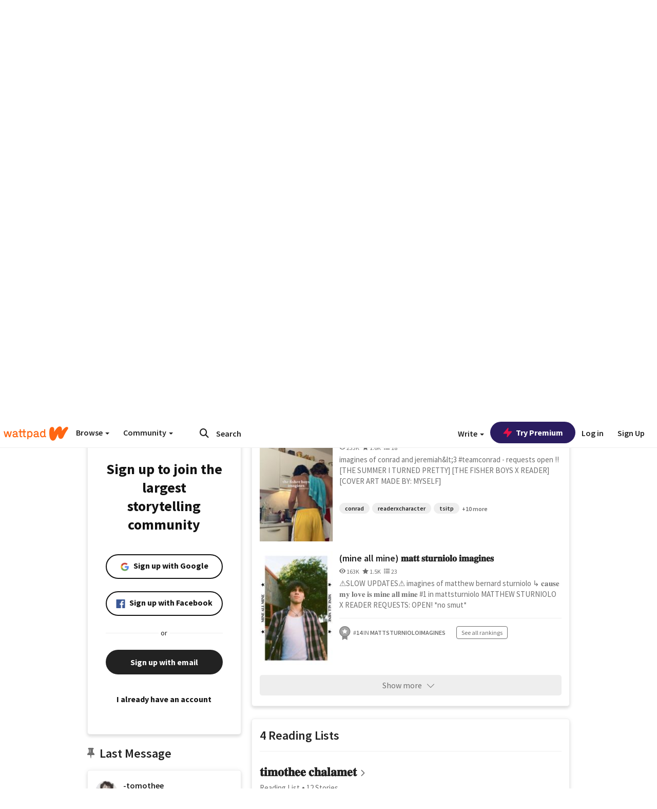

--- FILE ---
content_type: text/html; charset=utf-8
request_url: https://mobile.wattpad.com/user/-tomothee
body_size: 36076
content:


<!DOCTYPE html>
<html lang="en">
<head prefix="og: http://ogp.me/ns# fb: http://ogp.me/ns/fb#">
<meta http-equiv="X-UA-Compatible" content="IE=9; IE=8; IE=7; IE=edge" />
    <script>
      (function(d, s) {
        var js = d.createElement(s),
            sc = d.getElementsByTagName(s)[0];

        js.src = "//static.wattpad.com/js/boomerang.99a8a777.min.js";
        js.crossOrigin = 'anonymous';
        sc.parentNode.insertBefore(js, sc);
        if (document.addEventListener) {
          document.addEventListener( "onBoomerangLoaded", function(e) {
            e.detail.BOOMR.init( {
              beacon_url: '/v4/metrics',
              beacon_type: 'POST',
              autorun: false
            } );
          } );
        }
      }(document, "script"));
    </script>

    <meta charset="utf-8">
    <link rel="shortcut icon" href="//static.wattpad.com/favicon.ico" />

  <title>𝐤.🪩 (@-tomothee) - Wattpad</title>

  <link rel="preload" as="script" type="text/javascript" href="//static.wattpad.com/js/desktop-web/dependencies.e159dd43.min.js" crossorigin="anonymous">

  <link rel="preload" as="script" type="text/javascript" href="//static.wattpad.com/js/desktop-web/app.75afca77.js" crossorigin="anonymous">


<link rel="preload" as="script" type="text/javascript" href="//static.wattpad.com/js/react-bundle.deps.8af0704b.js" crossorigin="anonymous">

<link rel="preload" as="script" type="text/javascript" href="//static.wattpad.com/js/react-bundle.components.676330ab.js" crossorigin="anonymous">


        <link rel="canonical" href="https://www.wattpad.com/user/-tomothee"/>
  
  
    <meta name="description" content="*ੈ✩‧₊˚ *ೃ༄ sagittarius ♐︎ 4 Works, 4 Reading Lists, 362 Followers"/>
  
    <meta name="robots" content="index,follow"/>
  
  
  <meta property="fb:pages" content="127093020051" />
  
  
  
  
  
    <meta property="og:title" content="𝐤.🪩 (@-tomothee)" />
    <meta property="og:url" content="https://www.wattpad.com/user/-tomothee" />
    <meta property="og:description" content="*ੈ✩‧₊˚ *ೃ༄ sagittarius ♐︎ 4 Works, 4 Reading Lists, 362 Followers" />
    <meta property="og:image" content="https://img.wattpad.com/useravatar/-tomothee.256.712698.jpg" />
    <meta property="og:site_name" content="Wattpad" />
    <script type="application/ld+json">
      {"@context":"http://schema.org","@type":"Person","name":"𝐤.🪩","affiliation":{"@type":"Organization","name":"Wattpad","legalName":"Wattpad Corp","foundingDate":"2006","foundingLocation":"Toronto, Ontario, Canada","areaServed":"Global","logo":{"@type":"ImageObject","url":"https://www.wattpad.com/img/logos/wp-logo-orange.png"},"url":"https://www.wattpad.com"},"gender":"female","follows":[{"@type":"Person","name":"🤍","url":"https://www.wattpad.com/user/estorine"},{"@type":"Person","name":"✮ ☕️𖥻 ava ! ✮ ₊","url":"https://www.wattpad.com/user/-avasespresso"},{"@type":"Person","name":"ℳ𝐚𝐫𝐢 ⭑.ᐟ","url":"https://www.wattpad.com/user/-busywoman"},{"@type":"Person","name":"ℋ.","url":"https://www.wattpad.com/user/XIXZAYN"}],"hasOfferCatalog":{"@type":"OfferCatalog","numberOfItems":4,"itemListElement":[{"@type":"CreativeWork","name":"𝐒𝐎𝐌𝐄𝐓𝐇𝐈𝐍𝐆, 𝐒𝐎𝐌𝐄𝐇𝐎𝐖, 𝐒𝐎𝐌𝐄𝐃𝐀𝐘; Conrad Fisher","url":"https://www.wattpad.com/story/399610903-%F0%9D%90%92%F0%9D%90%8E%F0%9D%90%8C%F0%9D%90%84%F0%9D%90%93%F0%9D%90%87%F0%9D%90%88%F0%9D%90%8D%F0%9D%90%86-%F0%9D%90%92%F0%9D%90%8E%F0%9D%90%8C%F0%9D%90%84%F0%9D%90%87%F0%9D%90%8E%F0%9D%90%96-%F0%9D%90%92%F0%9D%90%8E%F0%9D%90%8C%F0%9D%90%84%F0%9D%90%83%F0%9D%90%80%F0%9D%90%98-conrad-fisher"},{"@type":"CreativeWork","name":"the fisher brothers; imagines","url":"https://www.wattpad.com/story/315346099-the-fisher-brothers-imagines"},{"@type":"CreativeWork","name":"(mine all mine) 𝐦𝐚𝐭𝐭 𝐬𝐭𝐮𝐫𝐧𝐢𝐨𝐥𝐨 𝐢𝐦𝐚𝐠𝐢𝐧𝐞𝐬","url":"https://www.wattpad.com/story/341530575-mine-all-mine-%F0%9D%90%A6%F0%9D%90%9A%F0%9D%90%AD%F0%9D%90%AD-%F0%9D%90%AC%F0%9D%90%AD%F0%9D%90%AE%F0%9D%90%AB%F0%9D%90%A7%F0%9D%90%A2%F0%9D%90%A8%F0%9D%90%A5%F0%9D%90%A8-%F0%9D%90%A2%F0%9D%90%A6%F0%9D%90%9A%F0%9D%90%A0%F0%9D%90%A2%F0%9D%90%A7%F0%9D%90%9E%F0%9D%90%AC"}]},"hasPOS":"desperately in love with timothée chalamet","url":"https://www.wattpad.com/user/-tomothee"}
    </script>
  
  
    <link rel="alternate" href="android-app://wp.wattpad/wattpad/user/-tomothee?utm_source=google&utm_medium=app_index">
    <link rel="alternate" type="application/rss+xml" title="RSS - -tomothee" href="https://www.wattpad.com/rss?username=-tomothee" />





  <link rel="stylesheet" type="text/css" href="//static.wattpad.com/css/desktop-web/desktop-web.f2573386.min.css">


<style type="text/css" media="print">
  main#parts-container-new { visibility: hidden; display: none }
</style>
<script type="text/javascript">
  document.cookie = "wp-web-page=; expires=Thu, 01 Jan 1970 00:00:00 UTC; domain=wattpad.com;  path=/;";
</script>

<script type="text/javascript">
      var localStorageSupport=function(){var t,e="testKey",r="localStorage";try{return(t=window.localStorage).setItem(e,"1"),t.removeItem(e),r in window&&window[r]}catch(t){return!1}}();localStorageSupport||(window.localStorage={_data:{},setItem:function(t,e){return this._data[t]=String(e)},getItem:function(t){return this._data.hasOwnProperty(t)?this._data[t]:void 0},removeItem:function(t){return delete this._data[t]},clear:function(){return this._data={}}});var sessionStorageSupport=function(){var t,e="testKey",r="sessionStorage";try{return(t=window.sessionStorage).setItem(e,"1"),t.removeItem(e),r in window&&window[r]}catch(t){return!1}}();sessionStorageSupport||(window.sessionStorage={_data:{},setItem:function(t,e){return this._data[t]=String(e)},getItem:function(t){return this._data.hasOwnProperty(t)?this._data[t]:void 0},removeItem:function(t){return delete this._data[t]},clear:function(){return this._data={}}});
//# sourceMappingURL=polyfill-localstorage.2f7cbe1c.min.js.map

</script>
  
<script type="text/javascript">
      (function(){var t;function n(t){this.callBack=t}null==window.MutationObserver&&(n.prototype.observe=function(t,n){return this.element=t,this.interval=setInterval((e=this,function(){var t;if((t=e.element.innerHTML)!==e.oldHtml)return e.oldHtml=t,e.callBack.apply(null)}),200);var e},n.prototype.disconnect=function(){return window.clearInterval(this.interval)},t=n,window.MutationObserver=t)}).call(this);
//# sourceMappingURL=polyfill-mutationobserver.e0c747b9.min.js.map

</script>
  




    <script src="https://accounts.google.com/gsi/client" async defer></script>

<script type="text/javascript">
  ( function() {
    var d = document;
    var pbs = d.createElement( "script" );
    pbs.type = "text/javascript";
    pbs.src = "//static.wattpad.com/js/ados.ad0e6cf9.js";
    pbs.crossOrigin = 'anonymous';
    var target = d.getElementsByTagName( "head" )[ 0 ];
    target.insertBefore( pbs, target.firstChild );
  } )();
</script>
<script type="text/javascript">
    (function() {
      var wattpad = window.wattpad = ( window.wattpad || {} );
        wattpad.adzerkHeaderBiddingUnitMap = {"storylanding_top":{"zone":185196,"rubiconZone":1836706,"pubmaticSlot":3209047,"sovrnTag":830412,"tripleliftInvCode":"wattpad_storylanding_top_300x250","ixSiteId":"633264","sharethroughPKey":"XxS52m4zkQua1vqwB8Vcl12X","sizes":{"5":[300,250]}},"storylanding_bottom":{"zone":185197,"rubiconZone":1836702,"pubmaticSlot":3208877,"sovrnTag":830410,"tripleliftInvCode":"wattpad_storylanding_bottom_728x90_display","ixSiteId":"633265","sharethroughPkey":"QjKocE6BJDyJhIhnJeiO6DhB","sizes":{"4":[728,90]}},"readingshort_top":{"zone":185429,"rubiconZone":1836694,"pubmaticSlot":3209052,"sovrnTag":830406,"tripleliftInvCode":"wattpad_readingshort_top_300x250_display","ixSiteId":"633267","sharethroughPKey":"MogDMVuTk5Jd9bIQ2ZOlyHWW","lazyAd":true,"sizes":{"5":[300,250]}},"readingshort_bottom":{"zone":185431,"rubiconZone":1836682,"pubmaticSlot":3208867,"sovrnTag":830400,"tripleliftInvCode":"wattpad_readingshort_bottom_728x90_display","ixSiteId":"633268","sharethroughPKey":"q2ixFurrAuuzN5TLWpqF0BOc","lazyAd":true,"sizes":{"4":[728,90]}},"readingshort_comments":{"zone":185430,"rubiconZone":1836690,"pubmaticSlot":3209054,"sovrnTag":830404,"tripleliftInvCode":"wattpad_readingshort_comments_300x250_display","ixSiteId":"633269","sharethroughPKey":"cOdbdF5zhjjnC0FnoGhDuNMC","lazyAd":true,"sizes":{"5":[300,250]}},"readingshort_comments_mweb":{"zone":264096,"rubiconZone":2565820,"sharethroughPKey":"9y3NOPRHCwZzYrs4h5dh5a17","tripleliftInvCode":"readingshort_comments_mweb","pubmaticSlot":4762047,"lazyAd":true,"sizes":{"5":[300,250],"23":[320,50]}},"readingshort_comments_loggedout_mweb":{"zone":264097,"rubiconZone":2565822,"sharethroughPKey":"Gcr9Kyu1JHMOdBvTpcw7gNlG","tripleliftInvCode":"readingshort_comments_loggedout_mweb","pubmaticSlot":4762048,"lazyAd":true,"sizes":{"5":[300,250],"23":[320,50]}},"readinglong_top":{"zone":185432,"rubiconZone":1836672,"pubmaticSlot":3209061,"sovrnTag":830395,"tripleliftInvCode":"wattpad_readinglong_top_300x600","ixSiteId":"633270","sharethroughPKey":"8FzRfzTXlOCeH7M6BZOzMaBg","lazyAd":true,"sizes":{"5":[300,250],"43":[300,600]}},"readinglong_mid":{"zone":185433,"refreshAd":true,"stickyAd":true,"stickyStart":".sticky-ad-container","stickyEnd":"#sticky-end","rubiconZone":1836664,"pubmaticSlot":3209069,"sovrnTag":830386,"tripleliftInvCode":"wattpad_readinglong_mid_300x600","ixSiteId":"633271","sharethroughPKey":"QKEGwkCQTYAIyUpDSHO0W2B5","lazyAd":true,"sizes":{"5":[300,250],"43":[300,600]}},"readinglong_bottom":{"zone":185435,"rubiconZone":1836652,"pubmaticSlot":3208847,"sovrnTag":830380,"tripleliftInvCode":"wattpad_readinglong_bottom_728x90_display","ixSiteId":"633272","sharethroughPKey":"QIJgn98ul3WmBcCYvVMmlTyk","lazyAd":true,"sizes":{"4":[728,90]}},"readinglong_comments":{"zone":185434,"rubiconZone":1836660,"pubmaticSlot":3209072,"sovrnTag":830384,"tripleliftInvCode":"wattpad_desktop_readinglong_comments_300x250","ixSiteId":"633273","sharethroughPKey":"oOHplzBYyX96tpIvEgKfiKW0","lazyAd":true,"sizes":{"5":[300,250]}},"readinglong_comments_mweb":{"zone":264098,"rubiconZone":2565824,"sharethroughPKey":"7kMJq9mq2i0Nq02lgNIQ8zub","tripleliftInvCode":"readinglong_comments_mweb","pubmaticSlot":4762049,"lazyAd":true,"sizes":{"5":[300,250],"23":[320,50]}},"readinglong_comments_loggedout_mweb":{"zone":264099,"rubiconZone":2565826,"sharethroughPKey":"GYSbANPIGcCYZzpK3Cy1bSiG","tripleliftInvCode":"readinglong_comments_loggedout_mweb","pubmaticSlot":4762050,"lazyAd":true,"sizes":{"5":[300,250],"23":[320,50]}},"readingshort_top_loggedout":{"zone":185436,"rubiconZone":1836696,"pubmaticSlot":3209051,"sovrnTag":830407,"tripleliftInvCode":"wattpad_readingshort_top_loggedout_300x250_display","ixSiteId":"633274","sharethroughPKey":"ZzcWmSJqnINZleWJ5Cofyhqs","lazyAd":true,"sizes":{"5":[300,250]}},"readingshort_bottom_loggedout":{"zone":185438,"rubiconZone":1836684,"pubmaticSlot":3208868,"sovrnTag":830401,"tripleliftInvCode":"wattpad_readingshort_bottom_loggedout_728x90_display","ixSiteId":"633275","sharethroughPKey":"Eq32H2cSDhyTGuZ44R35JwYH","lazyAd":true,"sizes":{"4":[728,90]}},"readingshort_comments_loggedout":{"zone":185437,"rubiconZone":1836692,"pubmaticSlot":3209053,"sovrnTag":830405,"tripleliftInvCode":"wattpad_readingshort_comments_loggedout_300x250_display","ixSiteId":"633276","sharethroughPKey":"xvnFUSZT66r0wTcTkY04KAtL","lazyAd":true,"sizes":{"5":[300,250]}},"readinglong_top_loggedout":{"zone":185439,"rubiconZone":1836676,"pubmaticSlot":3209059,"sovrnTag":830396,"tripleliftInvCode":"wattpad_readinglong_top_loggedout_300x600","ixSiteId":"633277","sharethroughPKey":"8ZY80FZvbsxRSzlGO5O7NAS2","lazyAd":true,"sizes":{"5":[300,250],"43":[300,600]}},"readinglong_mid_loggedout":{"zone":185440,"refreshAd":true,"stickyAd":true,"stickyStart":".sticky-ad-container","stickyEnd":"#sticky-end","rubiconZone":1836666,"pubmaticSlot":3209066,"sovrnTag":830389,"tripleliftInvCode":"wattpad_readinglong_mid_loggedout_300x600","ixSiteId":"633278","sharethroughPKey":"R6vp0hqA96aZiblt21zGalF9","lazyAd":true,"sizes":{"5":[300,250],"43":[300,600]}},"readinglong_bottom_loggedout":{"zone":185442,"rubiconZone":1836654,"pubmaticSlot":3208848,"sovrnTag":830381,"tripleliftInvCode":"wattpad_readinglong_bottom_loggedout_728x90_display","ixSiteId":"633282","sharethroughPKey":"XBM6W8A8WiI9w8jSo1l2JOgA","lazyAd":true,"sizes":{"4":[728,90]}},"readinglong_comments_loggedout":{"zone":185441,"rubiconZone":1836662,"pubmaticSlot":3029071,"sovrnTag":830385,"tripleliftInvCode":"wattpad_readinglong_comments_loggedout_300x250","ixSiteId":"633283","sharethroughPKey":"g9YU0UhNg0G0p7sBgtirvrR9","lazyAd":true,"sizes":{"5":[300,250]}},"storylanding_bottom_mweb":{"zone":185453,"rubiconZone":1836704,"pubmaticSlot":3209048,"sovrnTag":830411,"tripleliftInvCode":"wattpad_storylanding_bottom_mweb_320x50_display","ixSiteId":"633284","sharethroughPKey":"1KcOHnIArQcpyIsGEjdFrPlS","lazyAd":true,"sizes":{"23":[320,50]}},"readingshort_bottom_mweb":{"zone":185454,"rubiconZone":1836688,"pubmaticSlot":3209055,"sovrnTag":830403,"tripleliftInvCode":"wattpad_readingshort_bottom_mweb_320x50_display","ixSiteId":"633285","sharethroughPKey":"aAoKWsaAu9Li4KcewMvF1JtA","lazyAd":true,"sizes":{"23":[320,50]}},"readingshort_bottom_loggedout_mweb":{"zone":188377,"rubiconZone":1836686,"pubmaticSlot":3209056,"sovrnTag":830402,"tripleliftInvCode":"wattpad_readingshort_bottom_loggedout_mweb_320x50_display","ixSiteId":"633286","sharethroughPKey":"xSsrmNSBiTVGU8MKcU3GGKU6","lazyAd":true,"sizes":{"23":[320,50]}},"readinglong_mid_mweb":{"zone":185455,"rubiconZone":1836670,"pubmaticSlot":3209063,"sovrnTag":830393,"tripleliftInvCode":"wattpad_readinglong_mid_mweb_300x250_display","ixSiteId":"633287","sharethroughPKey":"zoLZ0mFQzY0XxcmYCiTyngXi","lazyAd":true,"sizes":{"5":[300,250],"23":[320,50]}},"readinglong_bottom_mweb":{"zone":185456,"rubiconZone":1836658,"pubmaticSlot":3209073,"sovrnTag":830383,"tripleliftInvCode":"wattpad_readinglong_bottom_mweb_320x50_display","ixSiteId":"633288","sharethroughPKey":"1FGNJtD8Tc85pnPSrx4gEk0g","lazyAd":true,"sizes":{"23":[320,50]}},"readinglong_mid_loggedout_mweb":{"zone":185457,"rubiconZone":1836668,"pubmaticSlot":3209065,"sovrnTag":830391,"tripleliftInvCode":"wattpad_readinglong_mid_loggedout_mweb_300x250_display","ixSiteId":"633289","sharethroughPKey":"gSi9mMySvluqUqmiZxIcduqd","lazyAd":true,"sizes":{"5":[300,250],"23":[320,50]}},"readinglong_bottom_loggedout_mweb":{"zone":185458,"rubiconZone":1836656,"pubmaticSlot":3209074,"sovrnTag":830382,"tripleliftInvCode":"wattpad_readinglong_bottom_loggedout_mweb_320x50_display","ixSiteId":"633290","sharethroughPKey":"bUMwogFn2gWL2dtnUd0Cbhga","lazyAd":true,"sizes":{"23":[320,50]}},"readinglong_top_loggedout_mweb":{"zone":210614,"rubiconZone":1836678,"pubmaticSlot":3209058,"sovrnTag":830398,"tripleliftInvCode":"wattpad_readinglong_top_loggedout_mweb_320x50_display","ixSiteId":"633292","sharethroughPKey":"lQXMBqDRaqj1i9IZH8eI3OVP","lazyAd":true,"sizes":{"23":[320,50]}},"readinglong_top_mweb":{"zone":210612,"rubiconZone":1836680,"pubmaticSlot":3209057,"sovrnTag":830399,"tripleliftInvCode":"wattpad_readinglong_top_mweb_320x50_display","ixSiteId":"633293","sharethroughPKey":"QnWK1Js760C64KHER4S6stM6","lazyAd":true,"sizes":{"23":[320,50]}},"readingshort_top_loggedout_mweb":{"zone":210613,"rubiconZone":1836698,"pubmaticSlot":3209050,"sovrnTag":830408,"tripleliftInvCode":"wattpad_readingshort_top_loggedout_mweb_320x50_display","ixSiteId":"633295","sharethroughPKey":"ySrq3KmSd0iXsGdoueoIINmV","lazyAd":true,"sizes":{"23":[320,50]}},"readingshort_top_mweb":{"zone":210611,"rubiconZone":1836700,"pubmaticSlot":3209049,"sovrnTag":830409,"tripleliftInvCode":"wattpad_readingshort_top_mweb_320x50_display","ixSiteId":"633296","sharethroughPKey":"LWEv4YihSwUrihdu2bbDhmfc","lazyAd":true,"sizes":{"23":[320,50]}},"mediumrect_top":{"zone":183796,"adzerkOnly":true,"sizes":{"5":[300,250]}},"library_banner":{"zone":264755,"rubiconZone":2591550,"sharethroughPKey":"7W4EqRAPM1wYfl7MwO3iQ5pA","tripleliftInvCode":"library_banner_728x90","pubmaticSlot":4762051,"lazyAd":true,"sizes":{"4":[728,90]}},"library_banner_mweb":{"zone":264756,"rubiconZone":2591552,"sharethroughPKey":"sPIyMUQe8QtYKBP0TNfP4WA7","tripleliftInvCode":"library_banner_mweb_320x50","pubmaticSlot":4762052,"lazyAd":true,"sizes":{"23":[320,50]}}};
    }());
</script>

 
<link rel="stylesheet" type="text/css" href="//static.wattpad.com/css/tokens.34cb008c.min.css">

 
<link rel="stylesheet" type="text/css" href="//static.wattpad.com/css/web-ui-library.028a1747.min.css">


<script type="text/javascript">
      "use strict";var addFrame=function(){if(!window.frames.__uspapiLocator)if(document.body){var e=document.createElement("iframe");e.style.cssText="display:none",e.name="__uspapiLocator",document.body.appendChild(e)}else setTimeout(addFrame,5)};function __handleUspapiMessage(o){var n=o&&o.data&&o.data.__uspapiCall;n&&window.__uspapi(n.command,n.version,function(e,a){o.source.postMessage({__uspapiReturn:{returnValue:e,success:a,callId:n.callId}},"*")})}addFrame(),window.__uspapi=function(t){var i=[];window.__uspapi=function(e,a,o,n){return"getUSPData"===e&&1===a?"function"!=typeof o?void console.error("__uspapi: getUSPData, callback parameter not a function"):o({version:1,uspString:t||"1---"},!0):"registerDeletion"===e&&1===a?"function"!=typeof o?void console.error("__uspapi: registerDeletion, callback parameter not a function"):i.push(o):"performDeletion"===e&&1===a?(console.info("__uspapi: performDeletion called"),i.forEach(function(e){e(n)}),!0):(console.error("__uspapi: unsupported usage, command: "+e+" version: "+a),"function"!=typeof o?void console.error("__uspapi: callback parameter not a function"):o(null,!1))}},window.addEventListener("message",__handleUspapiMessage,!1);
//# sourceMappingURL=ccpa.7317839c.min.js.map

</script>
  
 
<script type="text/javascript" src="//static.wattpad.com/js/atha.bf78d971.min.js" crossorigin="anonymous"></script>


<script type="text/javascript">
  window.__uspapi('');
</script><script src="//ads.pubmatic.com/AdServer/js/pwt/159971/3084/pwt.js"></script><script src="//a.wp-e.net/prebid.js"></script><!-- blockthrough js -->
<script src="https://btloader.com/tag?o=5678011876638720&upapi=true" async></script>


<!-- Datadog browser log collector -->
</head>
<body class="js-app-off" dir="ltr" >
    <script type="text/javascript">
      var getParameterByName =  function (name) {
        name = name.replace(/[\[]/, "\\[").replace(/[\]]/, "\\]");
        var regex = new RegExp("[\\?&]" + name + "=([^&?#]*)"),
          results = regex.exec(location.search);
        return results === null ? "" : decodeURIComponent(results[1].replace(/\+/g, " "));
      }
      var search = [
        {urlParam: 'utm_source', key: 'source'},
        {urlParam: 'utm_medium', key: 'medium'},
        {urlParam: 'utm_campaign', key: 'campaign'},
        {urlParam: 'utm_content', key: 'content'},
        {urlParam: 'wp_originator', key: 'originator'},
        {urlParam: 'wp_uname', key: 'wp_username'},
        {urlParam: 'wp_page', key: 'page'}
      ];

      window._utms = window._utms || {};
      for (var i = 0; i < search.length; i++) {
        var match = getParameterByName(search[i].urlParam);
        if ( match !== "") {
          window._utms[search[i].key] = match;
        }
      }
    </script>

    <script type="text/javascript">window.dataLayer=[];</script>
    <noscript><iframe src="//www.googletagmanager.com/ns.html?id=GTM-WD9JLB"
                      height="0" width="0" style="display:none;visibility:hidden"></iframe></noscript>
    <script>(function(w,d,s,l,i){w[l]=w[l]||[];w[l].push({'gtm.start':
            new Date().getTime(),event:'gtm.js'});var f=d.getElementsByTagName(s)[0],
            j=d.createElement(s),dl=l!='dataLayer'?'&l='+l:'';j.async=true;j.src=
            '//www.googletagmanager.com/gtm.js?id='+i+dl;f.parentNode.insertBefore(j,f);
    })(window,document,'script','dataLayer','GTM-WD9JLB');</script>


    <div id="modals">  <div id="languageModal" class="modal-language modal fade hide" role="dialog" aria-labelledby="Language" aria-hidden="true">
    <div class="modal-dialog">
      <div class="modal-content">
        <div class="modal-body">
          <iframe src="" frameborder="0" name="languageiframe"></iframe>
        </div>
      </div>
    </div>
  </div>
  <div id="generic-modal" class="modal fade" role="dialog">
      <div class="modal-dialog">
          <div class="modal-content">
              <div class="modal-body">
              </div>
          </div>
      </div>
  </div>
</div>

      <div id="header-container">
      <div role="banner" id="header">
      <nav>
        <ul class="list-inline">
          <li id='header-item-logo'>
            <a href="/?nextUrl=/user/-tomothee" title="Wattpad Home" aria-label="Home">
            &nbsp;
            </a>
         </li>
      
          <li id="discover-dropdown" class="button-group dropdown">
            <button data-toggle="dropdown">Browse <span class="caret"></span></button>
              <div class="triangle"></div>
              
                <div class="dropdown-menu new-curation large header-list" aria-labelledby="browse-dropdown">
                  <div class="col-xs-9 discover-categories">
                    <ul class="row">
                      <li class="title col-xs-12" aria-label="Browse Topics">Browse</li>
                        <li class="col-xs-4">
                          <a href="/stories/romance" class="on-topic">Romance</a>
                        </li>
                        <li class="col-xs-4">
                          <a href="/stories/fanfiction" class="on-topic">Fanfiction</a>
                        </li>
                        <li class="col-xs-4">
                          <a href="/stories/lgbt" class="on-topic">LGBTQ+</a>
                        </li>
                        <li class="col-xs-4">
                          <a href="https://www.wattpad.com/catalog/wattpadoriginals" class="on-topic">Wattpad Originals</a>
                        </li>
                        <li class="col-xs-4">
                          <a href="/stories/werewolf" class="on-topic">Werewolf</a>
                        </li>
                        <li class="col-xs-4">
                          <a href="/stories/newadult" class="on-topic">New Adult</a>
                        </li>
                        <li class="col-xs-4">
                          <a href="/stories/fantasy" class="on-topic">Fantasy</a>
                        </li>
                        <li class="col-xs-4">
                          <a href="/stories/shortstory" class="on-topic">Short Story</a>
                        </li>
                        <li class="col-xs-4">
                          <a href="/stories/teenfiction" class="on-topic">Teen Fiction</a>
                        </li>
                        <li class="col-xs-4">
                          <a href="/stories/historicalfiction" class="on-topic">Historical Fiction</a>
                        </li>
                        <li class="col-xs-4">
                          <a href="/stories/paranormal" class="on-topic">Paranormal</a>
                        </li>
                        <li class="col-xs-4">
                          <a href="https://www.wattpad.com/list/551324301" class="on-topic">Editor&#x27;s Picks</a>
                        </li>
                        <li class="col-xs-4">
                          <a href="/stories/humor" class="on-topic">Humor</a>
                        </li>
                        <li class="col-xs-4">
                          <a href="/stories/horror" class="on-topic">Horror</a>
                        </li>
                        <li class="col-xs-4">
                          <a href="/stories/contemporarylit" class="on-topic">Contemporary Lit</a>
                        </li>
                        <li class="col-xs-4">
                          <a href="/stories/diverselit" class="on-topic">Diverse Lit</a>
                        </li>
                        <li class="col-xs-4">
                          <a href="/stories/mystery" class="on-topic">Mystery</a>
                        </li>
                        <li class="col-xs-4">
                          <a href="/stories/thriller" class="on-topic">Thriller</a>
                        </li>
                        <li class="col-xs-4">
                          <a href="/stories/sciencefiction" class="on-topic">Science Fiction</a>
                        </li>
                        <li class="col-xs-4">
                          <a href="https://www.wattpad.com/user/TheWattys" class="on-topic">The Wattys</a>
                        </li>
                        <li class="col-xs-4">
                          <a href="/stories/adventure" class="on-topic">Adventure</a>
                        </li>
                        <li class="col-xs-4">
                          <a href="/stories/nonfiction" class="on-topic">Non-Fiction</a>
                        </li>
                        <li class="col-xs-4">
                          <a href="/stories/poetry" class="on-topic">Poetry</a>
                        </li>
                    </ul>
                  </div>
                    <div class="col-xs-3 wattpad-picks">
                      <ul class="row" aria-label="Wattpad Picks">
                        <li class="title col-xs-12">Wattpad Picks</li>
                          <li class="col-xs-12">
                            <a href="/featured/1790567813" >Forbidden shadows</a>
                          </li>
                          <li class="col-xs-12">
                            <a href="/featured/1790567735" >Boss Kings &amp; Queens 👊💅</a>
                          </li>
                          <li class="col-xs-12">
                            <a href="/featured/551324301" >Reading Radar</a>
                          </li>
                          <li class="col-xs-12">
                            <a href="/featured/703389905" >WEBTOON Productions ⭐</a>
                          </li>
                          <li class="col-xs-12">
                            <a href="/featured/1710080470" >Wattpad Contests</a>
                          </li>
                        <li class="col-xs-12">
                          <a href="/catalog/premiumpicks">Premium Picks</a>
                        </li>
                    </ul>
                    </div>
                </div>
          </li>
      
          <li id="community-dropdown" class="button-group dropdown hidden-xs hidden-sm">
            <button data-toggle="dropdown">Community <span class="caret"></span></button>
            <div class="triangle"></div>
            <div class="dropdown-menu large" aria-labelledby="community-dropdown">
              <ul aria-label="Community" class="header-list">
                <li>
                  <a href="/awards" rel="noopener noreferrer" target="_blank">
                    The Watty Awards
                  </a>
                </li>
                <li>
                  <a href="/story/25279524" rel="noopener noreferrer" target="_blank">
                    Community Happenings
                  </a>
                </li>
                <li>
                  <a href="/823619" rel="noopener noreferrer" target="_blank">
                    Wattpad Ambassadors
                  </a>
                </li>
              </ul>
            </div>
          </li>
        </ul>
      </nav>
      
      <div id="header-item-search" aria-label="Search">
        <div><form class="form-horizontal dropdown" role="search" name="search" action="/search/" action="GET" autocomplete="off">
        <input id="search-query" placeholder="Search" name="q" type="text" spellcheck="false" aria-label="Search" value="">
        <button type="submit" aria-label="Submit search">
            <span class="fa fa-search fa-wp-neutral-1 " aria-hidden="true" style="font-size:18px;"></span>
        </button>
        <input type="hidden" name="ref" value="1">
        <div class="dropdown-menu items" aria-label="search-dropdown">
            <ul aria-label="Autocomplete" class="autocomplete-item-container"></ul>
        </div>
        <div class="triangle"></div>
      </form>
      </div>
      </div>
      
      <nav>
        <ul class="list-inline">
          <li class="button-group dropdown hidden-xs hidden-sm">
            <button class="write-button" data-toggle="dropdown">Write <span class="caret"></span></button>
            <div class="triangle"></div>
            <div class="dropdown-menu large" aria-labelledby="create-dropdown">
              <ul aria-label="Write" class="header-list">
                <li>
                  <a href="#" rel="nofollow" aria-label="Create a new story" class= "myWorksButtonClick"   data-form="signup" data-component="createStory">
                    <img alt="Create a new story" src="//static.wattpad.com/img/icons/create-story.svg?v&#x3D;a14574b" />Create a new story
                  </a>
                </li>
                <li>
                  <a href="#" rel="nofollow" aria-label="My Stories" class= "myWorksButtonClick"   data-form="signup" data-component="myStories">My Stories</a>
                </li>
                <li role="presentation" class="divider"></li>
                  <li>
                    <a href="https://creators.wattpad.com/creators-101/">Helpful writer resources</a>
                  </li>
                  <li>
                    <a href="https://creators.wattpad.com/programs-and-opportunities/">Wattpad programs &amp; opportunities</a>
                  </li>
                <li>
                  <a href="/go/writing-contests/">Writing contests</a>
                </li>
              </ul>
            </div>
          </li>
        </ul>
      </nav>
      
      
        <div id="go-premium-button">
         <div class="component-wrapper" id=component-trypremium-header-%2fuser%2f-tomothee><a href="https://www.wattpad.com/premium/" class="try-premium on-premium btn-primary" target="_blank" rel="noopener noreferrer"><svg width="20" height="20" viewBox="0 0 24 24" fill="#e81249" stroke="#e81249" stroke-width="2" aria-hidden="true" stroke-linecap="round" stroke-linejoin="round" class="zap-icon"><g><polygon points="13 2 3 14 12 14 11 22 21 10 12 10 13 2"></polygon></g></svg><div class="button-copy">Try Premium</div></a></div>
        </div>
      
        <div id="login-menu" role="menu">
          <a id="header-item-login" rel="nofollow" href="/login?nexturl=%2Fuser%2F-tomothee" data-form="login" role="menuitem">Log in</a>
          <a id="header-item-signup" rel="nofollow" href="/?nexturl=%2Fuser%2F-tomothee" data-form="signup" role="menuitem">Sign Up</a>
        </div>
      </div>
    </div>
    


  
  

    <div id="react-client-root"></div>

    <div id="app-container">    <div class="profile-layout">
      <div id="follower-modal"></div>
      
      
      <div id="edit-controls" class="hidden faded edit-profile clearfix">
        <div class="container">
          <strong>Currently editing your profile</strong>
          <div class="actions pull-right">
            <button class="btn btn-orange on-edit-save">Save Changes</button>
            <button class="btn btn-grey on-edit-cancel">Cancel</button>
          </div>
        </div>
      </div>
      
      <header class="background background-lg" style="background-image: url( 'https://img.wattpad.com/userbgs/-tomothee.1920.78924.jpg' );">
          <div id="edit-overlay" class="hidden faded edit-profile"></div>
      
          <div id="edit-background" class="hidden faded edit-profile center-block">
            <span class="loading faded"></span>
            <button class="btn btn-glass"><span class="fa fa-camera fa-wp-neutral-5 " aria-hidden="true" style="font-size:16px;"></span>
              Change Background Image</button>
          </div>
      
          <div class="avatar avatar-profile center-block">
            <div class="component-wrapper" id=component-avatar-display-%2fuser%2f-tomothee><img src="https://img.wattpad.com/useravatar/-tomothee.128.712698.jpg" aria-hidden="true" alt="-tomothee"/></div>
      
            <div id="edit-avatar" class="hidden faded edit-profile">
              <span class="loading-bg faded"></span>
              <span class="loading faded"></span>
              <button><span class="fa fa-camera fa-wp-neutral-5 " aria-hidden="true" style="font-size:60px;"></span></button>
            </div>
          </div>
      
          <div class="badges">
            <h1 class="profile-name h3" aria-label="𝐤.🪩&#x27;s profile">
              𝐤.🪩
            </h1>
      
            
            
          </div>
      
          <p id="alias" aria-label="also known as -tomothee.">@-tomothee</p>
      
          <div id="edit-name" class="hidden faded edit-profile center-block">
            <input type="text" class="form-control" data-field="name" value="𝐤.🪩"
              placeholder="Full name">
          </div>
      
          <div class="row header-metadata">
            <div class="col-xs-4 scroll-to-element" data-id="profile-works">
              <p>4</p>
              <p>Works</p>
            </div>
            <div class="col-xs-4 scroll-to-element" data-id="profile-lists">
              <p>4</p>
              <p>Reading Lists</p>
            </div>
            <div class="col-xs-4 on-followers"
              >
              <p class="followers-count">362</p>
              <p>Followers</p>
            </div>
          </div>
      
          <div id="page-navigation" class="sub-navigation">
            <div id="edit-navblock" class="hidden faded edit-profile"></div>
      
            <div class="container">
              <div class="navigation-content">
      
                <nav>
                  <ul>
                    <li data-section="about" class="active">
                      <a href="/user/-tomothee" class="on-nav-item">About</a>
                    </li>
                    <li data-section="conversations" class="">
                      <a href="/user/-tomothee/conversations" class="on-nav-item">Conversations</a>
                    </li>
                    <li data-section="following" class="">
                      <a href="/user/-tomothee/following" class="on-nav-item">Following</a>
                    </li>
                  </ul>
                </nav>
      
                <div class="actions" role="menu">
      
      
      
      
                  <button role="menuitem"
                    class="btn btn-fan btn-white  on-follow-user"
                    data-target="-tomothee" data-following=""
                    data-gtm="profile|follow">
                    <span class="fa fa-follow no-right-padding fa-wp-base-2 " aria-hidden="true" style="font-size:16px;"></span><span class="hidden-xs truncate">
                      Follow</span>
                  </button>
      
                      <button role="menuitem" class="btn btn-white on-message hidden" data-gtm="profile|message">
                        <span class="fa fa-inbox no-right-padding fa-wp-neutral-2 " aria-hidden="true" style="font-size:16px;"></span>
                        <span class="hidden-xs hidden-sm">Message</span>
                      </button>
      
                  <div class="button-group inline-block relative">
                    <div class="component-wrapper" id=component-profilemoreoptionsbutton-options-%2fuser%2f-tomothee><div><button class="btn btn-white dropdown-toggle profile-more-options" data-toggle="dropdown" aria-controls="profile-more-options" aria-expanded="false" aria-label="more options" role="menuitem"><svg width="16" height="16" viewBox="0 0 24 24" fill="none" stroke="#222222" stroke-width="2" aria-hidden="true" stroke-linecap="round" stroke-linejoin="round" class="more-icon"><g><circle cx="12" cy="12" r="1"></circle><circle cx="19" cy="12" r="1"></circle><circle cx="5" cy="12" r="1"></circle></g></svg></button><div class="triangle"></div><div class="dropdown-menu align-right"><div class="user-safety-operations"><button class="on-report user-safety-operation btn-no-background btn-left-icon" data-username="-tomothee"><svg width="14" height="14" viewBox="0 0 24 24" fill="none" stroke="#222222" stroke-width="2" aria-hidden="true" stroke-linecap="round" stroke-linejoin="round" class=""><g><path d="M4 15s1-1 4-1 5 2 8 2 4-1 4-1V3s-1 1-4 1-5-2-8-2-4 1-4 1z"></path><line x1="4" y1="22" x2="4" y2="15"></line></g></svg>Report</button><a class="conduct-link user-safety-operation btn-no-background btn-left-icon option" href="https://support.wattpad.com/hc/en-us/articles/200774234-Code-of-Conduct" target="_blank" rel="noreferrer noopener" tabindex="0"><svg width="14" height="14" viewBox="0 0 24 24" fill="none" stroke="#222222" stroke-width="2" aria-hidden="true" stroke-linecap="round" stroke-linejoin="round" class=""><g><path d="M10 13a5 5 0 0 0 7.54.54l3-3a5 5 0 0 0-7.07-7.07l-1.72 1.71"></path><path d="M14 11a5 5 0 0 0-7.54-.54l-3 3a5 5 0 0 0 7.07 7.07l1.71-1.71"></path></g></svg><span class="conduct-link">Code of Conduct</span></a><a class="safety-portal user-safety-operation btn-no-background btn-left-icon option" href="https://safetyportal.wattpad.com/" target="_blank" rel="noreferrer noopener" tabindex="0"><svg width="14" height="14" viewBox="0 0 24 24" fill="none" stroke="#222222" stroke-width="2" aria-hidden="true" stroke-linecap="round" stroke-linejoin="round" class=""><g><circle cx="12" cy="12" r="10"></circle><line x1="12" y1="16" x2="12" y2="12"></line><line x1="12" y1="8" x2="12.01" y2="8"></line></g></svg><span>Wattpad Safety Portal</span></a></div><div class="user-safety-operations moderation-options"><a class="user-safety-operation btn-no-background btn-left-icon" href="https://policies.wattpad.com/" target="_blank" rel="noopener noreferrer" tabindex="0"><svg width="14" height="14" viewBox="0 0 24 24" fill="none" stroke="#222222" stroke-width="2" aria-hidden="true" stroke-linecap="round" stroke-linejoin="round" class=""><g><path d="M10 13a5 5 0 0 0 7.54.54l3-3a5 5 0 0 0-7.07-7.07l-1.72 1.71"></path><path d="M14 11a5 5 0 0 0-7.54-.54l-3 3a5 5 0 0 0 7.07 7.07l1.71-1.71"></path></g></svg><span class="option">Wattpad Policies</span></a></div></div></div></div>
      
      
                  </div>
                </div>
              </div>
            </div>
          </div>
        </header>
      
        <main id="content" class="container" role="main"><div class="user-information row">
        <div class="col-sm-12 col-md-4">
        
                <br>
                <section id="profile-request"></section>
                <section id="profile-about"><div class="about-info panel panel-default2">
          <div class="panel-body">
            <div class="description">
                <pre>*ੈ✩‧₊˚ *ೃ༄ sagittarius ♐︎</pre>
            </div>
          
          
            <ul class="list-unstyled user-meta-info row">
              <li class="location col-xs-12 col-sm-12">
                <span class="user-meta-info-content">
                  <span class="fa fa-location fa-wp-neutral-2 " aria-hidden="true" style="font-size:16px;"></span>desperately in love with timothée chalamet
                </span>
              </li>
          
              <li class="date col-xs-12 col-sm-12">
                <span class="user-meta-info-content">
                  <span>Joined</span>January 7, 2019
          
                  
                </span>
              </li>
            </ul>
          
          
            <hr />
            <div id="following-panel">
              <div class="title">Following</div>
          
              <div class="users clearfix" data-section="following">
                <a class="avatar avatar-sm2 on-navigate pull-left hide" href="/user/estorine">
                  <img src="https://img.wattpad.com/useravatar/estorine.84.237615.jpg">
                </a>
                <a class="avatar avatar-sm2 on-navigate pull-left hide" href="/user/-avasespresso">
                  <img src="https://img.wattpad.com/useravatar/-avasespresso.84.136291.jpg">
                </a>
                <a class="avatar avatar-sm2 on-navigate pull-left hide" href="/user/-busywoman">
                  <img src="https://img.wattpad.com/useravatar/-busywoman.84.3782.jpg">
                </a>
                <a class="avatar avatar-sm2 on-navigate pull-left hide" href="/user/XIXZAYN">
                  <img src="https://img.wattpad.com/useravatar/XIXZAYN.84.310866.jpg">
                </a>
                <a class="avatar avatar-sm2 on-navigate pull-left hide" href="/user/lcvetorn">
                  <img src="https://img.wattpad.com/useravatar/lcvetorn.84.693066.jpg">
                </a>
                <a class="avatar avatar-sm2 on-navigate pull-left hide" href="/user/reidsbau">
                  <img src="https://img.wattpad.com/useravatar/reidsbau.84.896345.jpg">
                </a>
                <a class="avatar avatar-sm2 on-navigate pull-left hide" href="/user/mega_mettt444">
                  <img src="https://img.wattpad.com/useravatar/mega_mettt444.84.324818.jpg">
                </a>
                <a class="avatar avatar-sm2 on-navigate pull-left hide" href="/user/mega_metttt44">
                  <img src="https://img.wattpad.com/useravatar/mega_metttt44.84.656427.jpg">
                </a>
                <a class="avatar avatar-sm2 on-navigate pull-left hide" href="/user/gracieslvrr">
                  <img src="https://img.wattpad.com/useravatar/gracieslvrr.84.879797.jpg">
                </a>
                <a class="avatar avatar-sm2 on-navigate pull-left hide" href="/user/louis-core">
                  <img src="https://img.wattpad.com/useravatar/louis-core.84.924424.jpg">
                </a>
                <a class="avatar avatar-sm2 on-navigate pull-left hide" href="/user/idontlikethischrissy">
                  <img src="https://img.wattpad.com/useravatar/idontlikethischrissy.84.797150.jpg">
                </a>
                <a class="avatar avatar-sm2 on-navigate pull-left hide" href="/user/heaven4now">
                  <img src="https://img.wattpad.com/useravatar/heaven4now.84.975624.jpg">
                </a>
                <a class="avatar avatar-sm2 on-navigate pull-left hide" href="/user/luvxqsa">
                  <img src="https://img.wattpad.com/useravatar/luvxqsa.84.462970.jpg">
                </a>
                <a class="avatar avatar-sm2 on-navigate pull-left hide" href="/user/-LYNNLUVSCHRIS-">
                  <img src="https://img.wattpad.com/useravatar/-LYNNLUVSCHRIS-.84.91499.jpg">
                </a>
          
                <a href="/user/-tomothee/following" class="on-nav-item on-navigate num-following pull-left mobile-break hide">+18</a>
          
                <a href="/user/-tomothee/following" class="on-nav-item on-navigate num-following pull-left tablet-break hide">+29</a>
          
                <a href="/user/-tomothee/following" class="on-nav-item on-navigate num-following pull-left desktop-break hide">+28</a>
          
                <a href="/user/-tomothee/following" class="on-nav-item on-navigate num-following pull-left desktop-wide-break hide">+26</a>
              </div>
            </div>
          
            <hr />
            <div id="profile-share-links">
              <div class="title">Share profile</div>
              <div class="social-share-links">
              <a aria-label="share-facebook" data-gtm-action="share:facebook" class="share-facebook social-share" target="_blank" href="https://www.facebook.com/sharer.php?u=https%3A%2F%2Fwww.wattpad.com%2F-tomothee%3Futm_source%3Dweb%26utm_medium%3Dfacebook%26utm_content%3Dshare_profile" data-share-channel="facebook" ><span class="fa fa-facebook fa-wp-neutral-5 " aria-hidden="true" style="font-size:18px;"></span></a>
              <a aria-label="share-twitter" data-gtm-action="share:twitter" class="share-twitter social-share" target="_blank" href="https://twitter.com/intent/tweet?text=Check+out+%F0%9D%90%A4.%F0%9F%AA%A9%27s+profile+on+%23Wattpad&url=https%3A%2F%2Fwww.wattpad.com%2F-tomothee%3Futm_source%3Dweb%26utm_medium%3Dtwitter%26utm_content%3Dshare_profile" data-share-channel="twitter" data-share-url="https%3A%2F%2Ftwitter.com%2Fintent%2Ftweet%3Ftext%3D%25s%26url%3D%25s" data-url="https%3A%2F%2Fwww.wattpad.com%2F-tomothee" data-share-text="Check+out+%F0%9D%90%A4.%F0%9F%AA%A9%27s+profile+on+%23Wattpad" data-share-content="share_profile" ><span class="fa fa-twitter fa-wp-neutral-5 " aria-hidden="true" style="font-size:18px;"></span></a>
              <a aria-label="share-pinterest" data-gtm-action="share:pinterest" class="share-pinterest social-share" target="_blank" href="https://www.pinterest.com/pin/create/button/?media=https%3A%2F%2Fimg.wattpad.com%2Fuseravatar%2F-tomothee.128.712698.jpg&description=Check+out+%F0%9D%90%A4.%F0%9F%AA%A9%27s+profile+on+Wattpad+%2A%E0%A9%88%E2%9C%A9%E2%80%A7%E2%82%8A%CB%9A+%2A%E0%B3%83%E0%BC%84+sagittarius+%E2%99%90%EF%B8%8E&url=https%3A%2F%2Fwww.wattpad.com%2F-tomothee%3Futm_source%3Dweb%26utm_medium%3Dpinterest%26utm_content%3Dshare_profile" data-share-channel="pinterest" ><span class="fa fa-pinterest fa-wp-neutral-5 " aria-hidden="true" style="font-size:18px;"></span></a>
              <a aria-label="share-tumblr" data-gtm-action="share:tumblr" class="share-tumblr social-share" target="_blank" href="https://tumblr.com/widgets/share/tool?posttype=photo&content=https%3A%2F%2Fimg.wattpad.com%2Fuseravatar%2F-tomothee.128.712698.jpg&caption=Check+out+%F0%9D%90%A4.%F0%9F%AA%A9%27s+profile+on+Wattpad+https%3A%2F%2Fwww.wattpad.com%2F-tomothee%3Futm_source%3Dweb%26utm_medium%3Dtumblr%26utm_content%3Dshare_profile+%2A%E0%A9%88%E2%9C%A9%E2%80%A7%E2%82%8A%CB%9A+%2A%E0%B3%83%E0%BC%84+sagittarius+%E2%99%90%EF%B8%8E&tags=books%2Cwattpad%2Camreading&canonicalUrl=https%3A%2F%2Fwww.wattpad.com%2F-tomothee&clickthroughUrl=https%3A%2F%2Fwww.wattpad.com%2F-tomothee%3Futm_source%3Dweb%26utm_medium%3Dtumblr%26utm_content%3Dshare_profile" data-share-channel="tumblr" data-share-url="https%3A%2F%2Ftumblr.com%2Fwidgets%2Fshare%2Ftool%3Fposttype%3Dphoto%26content%3Dhttps%253A%252F%252Fimg.wattpad.com%252Fuseravatar%252F-tomothee.128.712698.jpg%26caption%3D%25s%26tags%3Dbooks%252Cwattpad%252Camreading%26canonicalUrl%3Dhttps%253A%252F%252Fwww.wattpad.com%252F-tomothee%26clickthroughUrl%3D%25s" data-url="https%3A%2F%2Fwww.wattpad.com%2F-tomothee" data-share-text="Check+out+%F0%9D%90%A4.%F0%9F%AA%A9%27s+profile+on+Wattpad+https%3A%2F%2Fwww.wattpad.com%2F-tomothee%3Futm_source%3Dweb%26utm_medium%3Dtumblr%26utm_content%3Dshare_profile+%2A%E0%A9%88%E2%9C%A9%E2%80%A7%E2%82%8A%CB%9A+%2A%E0%B3%83%E0%BC%84+sagittarius+%E2%99%90%EF%B8%8E" data-share-content="share_profile" ><span class="fa fa-tumblr fa-wp-neutral-5 " aria-hidden="true" style="font-size:18px;"></span></a>
              <a aria-label="share-email" data-gtm-action="share:email" class="share-email" href="mailto:?subject=Check%20out%20%F0%9D%90%A4.%F0%9F%AA%A9%27s%20profile%20on%20Wattpad&body=Check%20out%20%F0%9D%90%A4.%F0%9F%AA%A9%27s%20profile%20on%20Wattpad%0Ahttps%3A%2F%2Fwww.wattpad.com%2F-tomothee%3Futm_source%3Dweb%26utm_medium%3Demail%26utm_content%3Dshare_profile%0A%2A%E0%A9%88%E2%9C%A9%E2%80%A7%E2%82%8A%CB%9A%20%2A%E0%B3%83%E0%BC%84%20sagittarius%20%E2%99%90%EF%B8%8E" data-share-channel="email" ><span class="fa fa-inbox fa-wp-neutral-5 " aria-hidden="true" style="font-size:18px;"></span></a>
          </div>
          
            </div>
          
          </div>
        </div>
        </section>
        
                <section id="authentication-panel" class="panel panel-default2">
                    <div class="signup-modal">
                        
          
          <div class="component-wrapper" id=component-authform-auth-form-%2fuser%2f-tomothee><div class="auth-form-padding"><div id="authentication" class="signup-form"><h1 class="title">Sign up to join the largest storytelling community</h1><div class="panel-body"><div class="signin-buttons signin-buttons-new"><button class="btn btn-google btn-block auth-button-new"><img src="/img//shared/google_login_color.png" alt="Google Login" class="google-login-icon" width="18" aria-hidden="true"/><span><span class="auth-button-text-new">Sign up with Google</span></span></button><button class="btn btn-facebook btn-block auth-button-new" autofocus="" data-source="signup"><img src="/img//shared/facebook-login-color.png" alt="Facebook Login" class="google-login-icon" width="18" aria-hidden="true"/><span><span class="auth-button-text-new">Sign up with Facebook</span></span></button></div><div class="hr-with-text hr-margin-new"><div class="horizontal-line"></div><span class="or"> <!-- -->or<!-- --> </span><div class="horizontal-line"></div></div><button class="btn-block btn-primary submit-btn submit-btn-margin-24">Sign up with email</button><button class="button__Y70Pw tertiary-variant__Y9kWU default-accent__Pc0Pm medium-size__CLqD3 clickable__iYXtN full-width__dXWyx with-padding__cVt72"><span class="background-overlay__mCEaX"></span>I already have an account</button></div></div></div></div>
          
          
          
        
                    </div>
                </section>
        
                <section id="profile-pinned-item"><div class="pinned-message">
        <header><span class="fa fa-pin fa-wp-neutral-2 " aria-hidden="true" style="font-size:22px;"></span>Last Message</header>
        
        <div class="panel panel-default2">
          <a href="/user/-tomothee" class="avatar avatar-sm3 pull-left on-navigate">
            <img src="https://img.wattpad.com/useravatar/-tomothee.64.712698.jpg" width="32" height="32" alt="-tomothee" />
          </a>
          <a class="username on-navigate" href="/user/-tomothee">-tomothee</a>
        
          <span class="latest-msg-date">Aug 22, 2025 07:41PM</span>
        
          <pre>1k on my Conrad Fisher x OC book ALREADY. :))) I LOVE U ALL THANK U FOR READING.  I’m so proud of what I’ve uploaded so far and I’m so excited to continue and for everyone to keep reading</pre>
        
          <a class="btn btn-grey on-navigate on-view-conversations" href="/user/-tomothee/conversations">
            View all Conversations
          </a>
        </div>
        
        
        </div></section>
            </div>
        
            <div class="col-sm-8">
                <br>
                <section id="profile-works"><div class="profile-works-content">
          <div id="preview-modal"></div>
          
          <div class="panel panel-default2">
          
            <header class="panel-heading">
          
              <div class="panel-title">
                Stories by 𝐤.🪩
              </div>
          
              <ul class="metadata">
                <li>4 Published Stories</li>
          
              </ul>
            </header>
          
            <div class="panel-body">
              <div id="works-item-view"><div class="discover-module-stories-large on-discover-module-item"><a class="send-cover-event on-story-preview cover cover-home" data-story-id="399610903" href="/story/399610903-%F0%9D%90%92%F0%9D%90%8E%F0%9D%90%8C%F0%9D%90%84%F0%9D%90%93%F0%9D%90%87%F0%9D%90%88%F0%9D%90%8D%F0%9D%90%86-%F0%9D%90%92%F0%9D%90%8E%F0%9D%90%8C%F0%9D%90%84%F0%9D%90%87%F0%9D%90%8E%F0%9D%90%96-%F0%9D%90%92%F0%9D%90%8E%F0%9D%90%8C%F0%9D%90%84%F0%9D%90%83%F0%9D%90%80%F0%9D%90%98-conrad-fisher">
              <div class="fixed-ratio fixed-ratio-cover">
                      <img src="https://img.wattpad.com/cover/399610903-288-k956362.jpg" alt="𝐒𝐎𝐌𝐄𝐓𝐇𝐈𝐍𝐆, 𝐒𝐎𝐌𝐄𝐇𝐎𝐖, 𝐒𝐎𝐌𝐄𝐃𝐀𝐘; Conrad Fisher by -tomothee">
              </div>
          </a>
              <div class="content" data-target="399610903" data-type="">
          
                  <a class="title meta on-story-preview" data-story-id="399610903" href="/story/399610903-%F0%9D%90%92%F0%9D%90%8E%F0%9D%90%8C%F0%9D%90%84%F0%9D%90%93%F0%9D%90%87%F0%9D%90%88%F0%9D%90%8D%F0%9D%90%86-%F0%9D%90%92%F0%9D%90%8E%F0%9D%90%8C%F0%9D%90%84%F0%9D%90%87%F0%9D%90%8E%F0%9D%90%96-%F0%9D%90%92%F0%9D%90%8E%F0%9D%90%8C%F0%9D%90%84%F0%9D%90%83%F0%9D%90%80%F0%9D%90%98-conrad-fisher">
                      𝐒𝐎𝐌𝐄𝐓𝐇𝐈𝐍𝐆, 𝐒𝐎𝐌𝐄𝐇𝐎𝐖...
                  </a>
          
          
                      <div class="meta social-meta">
                          <span class="read-count"
                                data-toggle="tooltip" data-placement="top" title="4,502 Reads"
                              >
                              <span class="fa fa-view fa-wp-neutral-2 " aria-hidden="true" style="font-size:15px;"></span> 4.5K
                          </span>
          
                          <span class="vote-count"
          >
                              <span class="fa fa-vote fa-wp-neutral-2 " aria-hidden="true" style="font-size:15px;"></span> 258
                          </span>
          
                          <span class="part-count"
          >
                              <span class="fa fa-list fa-wp-neutral-2 " aria-hidden="true" style="font-size:15px;"></span> 16
                          </span>
                      </div>
          
                  <div class="description">What happens when the person 
          you&#x27;ve spent years trying to forget is 
          the one you can&#x27;t seem to let go?
          OR 
          I...</div>
          
                      <div class="tag-meta clearfix">
                        <ul class="tag-items">
                            <li>
                                <a class="tag-item on-navigate" href="/stories/stevenconklin">stevenconklin</a>
                            </li>
                            <li>
                                <a class="tag-item on-navigate" href="/stories/romance">romance</a>
                            </li>
                            <li>
                                <a class="tag-item on-navigate" href="/stories/east">east</a>
                            </li>
                        </ul>
                      
                          <span class="num-not-shown on-story-preview" data-story-id="399610903">+22 more</span>
                      </div>
          
                  
              </div>
          
          </div><div class="discover-module-stories-large on-discover-module-item"><a class="send-cover-event on-story-preview cover cover-home" data-story-id="315346099" href="/story/315346099-the-fisher-brothers-imagines">
              <div class="fixed-ratio fixed-ratio-cover">
                      <img src="https://img.wattpad.com/cover/315346099-288-k888343.jpg" alt="the fisher brothers; imagines by -tomothee">
              </div>
          </a>
              <div class="content" data-target="315346099" data-type="">
          
                  <a class="title meta on-story-preview" data-story-id="315346099" href="/story/315346099-the-fisher-brothers-imagines">
                      the fisher brothers; imagines
                  </a>
          
          
                      <div class="meta social-meta">
                          <span class="read-count"
                                data-toggle="tooltip" data-placement="top" title="233,816 Reads"
                              >
                              <span class="fa fa-view fa-wp-neutral-2 " aria-hidden="true" style="font-size:15px;"></span> 233K
                          </span>
          
                          <span class="vote-count"
                                data-toggle="tooltip" data-placement="top" title="1,608 Vote"
                              >
                              <span class="fa fa-vote fa-wp-neutral-2 " aria-hidden="true" style="font-size:15px;"></span> 1.6K
                          </span>
          
                          <span class="part-count"
          >
                              <span class="fa fa-list fa-wp-neutral-2 " aria-hidden="true" style="font-size:15px;"></span> 18
                          </span>
                      </div>
          
                  <div class="description">imagines of conrad and jeremiah&amp;lt;3 
          #teamconrad - requests open !!
          [THE SUMMER I TURNED PRETTY]
          [THE FISHER...</div>
          
                      <div class="tag-meta clearfix">
                        <ul class="tag-items">
                            <li>
                                <a class="tag-item on-navigate" href="/stories/conrad">conrad</a>
                            </li>
                            <li>
                                <a class="tag-item on-navigate" href="/stories/imagines">imagines</a>
                            </li>
                            <li>
                                <a class="tag-item on-navigate" href="/stories/fluffandsmut">fluffandsmut</a>
                            </li>
                        </ul>
                      
                          <span class="num-not-shown on-story-preview" data-story-id="315346099">+10 more</span>
                      </div>
          
                  
              </div>
          
          </div><div class="discover-module-stories-large on-discover-module-item"><a class="send-cover-event on-story-preview cover cover-home" data-story-id="341530575" href="/story/341530575-mine-all-mine-%F0%9D%90%A6%F0%9D%90%9A%F0%9D%90%AD%F0%9D%90%AD-%F0%9D%90%AC%F0%9D%90%AD%F0%9D%90%AE%F0%9D%90%AB%F0%9D%90%A7%F0%9D%90%A2%F0%9D%90%A8%F0%9D%90%A5%F0%9D%90%A8-%F0%9D%90%A2%F0%9D%90%A6%F0%9D%90%9A%F0%9D%90%A0%F0%9D%90%A2%F0%9D%90%A7%F0%9D%90%9E%F0%9D%90%AC">
              <div class="fixed-ratio fixed-ratio-cover">
                      <img src="https://img.wattpad.com/cover/341530575-288-k630324.jpg" alt="(mine all mine) 𝐦𝐚𝐭𝐭 𝐬𝐭𝐮𝐫𝐧𝐢𝐨𝐥𝐨 𝐢𝐦𝐚𝐠𝐢𝐧𝐞𝐬 by -tomothee">
              </div>
          </a>
              <div class="content" data-target="341530575" data-type="">
          
                  <a class="title meta on-story-preview" data-story-id="341530575" href="/story/341530575-mine-all-mine-%F0%9D%90%A6%F0%9D%90%9A%F0%9D%90%AD%F0%9D%90%AD-%F0%9D%90%AC%F0%9D%90%AD%F0%9D%90%AE%F0%9D%90%AB%F0%9D%90%A7%F0%9D%90%A2%F0%9D%90%A8%F0%9D%90%A5%F0%9D%90%A8-%F0%9D%90%A2%F0%9D%90%A6%F0%9D%90%9A%F0%9D%90%A0%F0%9D%90%A2%F0%9D%90%A7%F0%9D%90%9E%F0%9D%90%AC">
                      (mine all mine) 𝐦𝐚𝐭𝐭 𝐬𝐭𝐮𝐫�...
                  </a>
          
          
                      <div class="meta social-meta">
                          <span class="read-count"
                                data-toggle="tooltip" data-placement="top" title="163,612 Reads"
                              >
                              <span class="fa fa-view fa-wp-neutral-2 " aria-hidden="true" style="font-size:15px;"></span> 163K
                          </span>
          
                          <span class="vote-count"
                                data-toggle="tooltip" data-placement="top" title="1,596 Vote"
                              >
                              <span class="fa fa-vote fa-wp-neutral-2 " aria-hidden="true" style="font-size:15px;"></span> 1.5K
                          </span>
          
                          <span class="part-count"
          >
                              <span class="fa fa-list fa-wp-neutral-2 " aria-hidden="true" style="font-size:15px;"></span> 23
                          </span>
                      </div>
          
                  <div class="description">⚠️SLOW UPDATES⚠️
          imagines of matthew bernard sturniolo
                       ↳ 𝐜𝐚𝐮𝐬𝐞 𝐦𝐲 𝐥𝐨𝐯𝐞 𝐢𝐬 𝐦𝐢𝐧𝐞...</div>
          
                      <div class="tag-ranking">
                        <img width="22" height="27" class="tag-ranking-medal" alt="ranking" src="//static.wattpad.com/img/shared/ranking-medal-grey.png?v&#x3D;b3494ff" />
                        <span>#<b>14</b> in <b>mattsturnioloimagines</b></span>
                        <a href="https://www.wattpad.com/story/341530575-mine-all-mine-%F0%9D%90%A6%F0%9D%90%9A%F0%9D%90%AD%F0%9D%90%AD-%F0%9D%90%AC%F0%9D%90%AD%F0%9D%90%AE%F0%9D%90%AB%F0%9D%90%A7%F0%9D%90%A2%F0%9D%90%A8%F0%9D%90%A5%F0%9D%90%A8-%F0%9D%90%A2%F0%9D%90%A6%F0%9D%90%9A%F0%9D%90%A0%F0%9D%90%A2%F0%9D%90%A7%F0%9D%90%9E%F0%9D%90%AC/rankings" class="on-ranking-navigate">See all rankings</a>
                      </div>
          
                  
              </div>
          
          </div></div>
            </div>
          
            <div class="show-more center-text hidden">
              <button class="btn btn-grey on-showmore">
                <span class='show-more-message'>
                  <span>Show more</span>
                  <span class="fa fa-down-small fa-wp-neutral-2"></span>
                </span>
                <span class='loading-message hidden'>
                  <span class="fa fa-loading fa-spin fa-wp-neutral-2 loading-spinner fa-spin-fix-position" aria-hidden="true" style="font-size:16px;"></span>
                  <span> Loading...</span>
                </span>
              </button>
            </div>
          </div>
        </div>
        </section>
                <section id="profile-lists"><div class="reading-lists"><div class="panel panel-default2">
          <header class="panel-heading">
        
            <div class="panel-title">
              4 Reading Lists
            </div>
          </header>
        
          <hr />
        
          <div class="panel-body">
            <div id="lists-item-view"><div class="reading-list"><header class="panel-heading">
          <div class="panel-title">
            <a class="send-list-event" href="/list/1392260213">𝐭𝐢𝐦𝐨𝐭𝐡𝐞𝐞 𝐜𝐡𝐚𝐥𝐚𝐦𝐞𝐭</a>
            <span class="fa fa-right fa-wp-neutral-2 " aria-hidden="true" style="font-size:14px;"></span>
          </div>
        
          <ul class="metadata">
            <li>Reading List</li>
            <li>12 Stories</li>
          </ul>
        </header>
        
        <div class="panel-body">
          <div id="preview-modal"></div>
            <div class="story-item hide" data-story-id="">
              <a class="cover cover-md empty-cover">
                  <div class="fixed-ratio fixed-ratio-cover">
                  </div>
              </a>
              
            </div>
            <div class="story-item hide" data-story-id="">
              <a class="cover cover-md empty-cover">
                  <div class="fixed-ratio fixed-ratio-cover">
                  </div>
              </a>
              
            </div>
            <div class="story-item hide" data-story-id="">
              <a class="cover cover-md empty-cover">
                  <div class="fixed-ratio fixed-ratio-cover">
                  </div>
              </a>
              
            </div>
            <div class="story-item hide" data-story-id="">
              <a class="cover cover-md empty-cover">
                  <div class="fixed-ratio fixed-ratio-cover">
                  </div>
              </a>
              
            </div>
            <div class="story-item hide" data-story-id="">
              <a class="cover cover-md empty-cover">
                  <div class="fixed-ratio fixed-ratio-cover">
                  </div>
              </a>
              
            </div>
        </div>
        </div><div class="reading-list"><header class="panel-heading">
          <div class="panel-title">
            <a class="send-list-event" href="/list/732272495">𝐦𝐚𝐫𝐯𝐞𝐥</a>
            <span class="fa fa-right fa-wp-neutral-2 " aria-hidden="true" style="font-size:14px;"></span>
          </div>
        
          <ul class="metadata">
            <li>Reading List</li>
            <li>23 Stories</li>
          </ul>
        </header>
        
        <div class="panel-body">
          <div id="preview-modal"></div>
            <div class="story-item hide" data-story-id="">
              <a class="cover cover-md empty-cover">
                  <div class="fixed-ratio fixed-ratio-cover">
                  </div>
              </a>
              
            </div>
            <div class="story-item hide" data-story-id="">
              <a class="cover cover-md empty-cover">
                  <div class="fixed-ratio fixed-ratio-cover">
                  </div>
              </a>
              
            </div>
            <div class="story-item hide" data-story-id="">
              <a class="cover cover-md empty-cover">
                  <div class="fixed-ratio fixed-ratio-cover">
                  </div>
              </a>
              
            </div>
            <div class="story-item hide" data-story-id="">
              <a class="cover cover-md empty-cover">
                  <div class="fixed-ratio fixed-ratio-cover">
                  </div>
              </a>
              
            </div>
            <div class="story-item hide" data-story-id="">
              <a class="cover cover-md empty-cover">
                  <div class="fixed-ratio fixed-ratio-cover">
                  </div>
              </a>
              
            </div>
        </div>
        </div></div>
          </div>
        
          <div class="show-more center-text hidden">
            <button class="btn btn-grey on-showmore">
              <span class='show-more-message'>
                <span>Show more</span>
                <span class="fa fa-down-small fa-wp-neutral-2"></span>
              </span>
              <span class='loading-message hidden'>
                <span class="fa fa-loading fa-spin fa-wp-neutral-2 loading-spinner fa-spin-fix-position" aria-hidden="true" style="font-size:16px;"></span>
                <span>Loading...</span>
              </span>
            </button>
          </div>
        </div>
        
        </div></section>
                <section id="profile-message" class="message-user"></section>
            </div>
      </div>
      </main>
      
        <div class="profile-options-modal">
          <section class="modal profile-modal fade" id="userMute" tabindex="-1" role="dialog" aria-labelledby="userModal" aria-hidden="true">
              <div class="modal-dialog modal-sm">
                  <div class="modal-content">
                      <header class="modal-header">
                          <div class="pull-right top-right close" data-dismiss="modal"><span class="fa fa-remove fa-wp-neutral-2 " aria-hidden="true" style="font-size:16px;"></span></div>
                          <h3 class="modal-title" id="myModalLabel">Ignore User</h3>
                      </header>
                      <div class="modal-body">
                          <p>Both you and this user will be prevented from:</p>
                          <ul>
                              <li>Messaging each other</li>
                              <li>Commenting on each other's stories</li>
                              <li>Dedicating stories to each other</li>
                              <li>Following and tagging each other</li>
                          </ul>
                          <p><strong>Note:</strong><br />You will still be able to view each other's stories.</p>
                      </div>
                      <footer class="modal-footer">
                          <a href="//support.wattpad.com/hc/articles/201463560" class="pull-left"><small>More Info</small></a>
                          <a role="button" href="#" class="btn btn-orange on-mute-user">Continue</a>
                      </footer>
                  </div>
              </div>
          </section>
          <section class="modal profile-modal fade" id="userClose" tabindex="-1" role="dialog" aria-labelledby="userClose" aria-hidden="true">
              <div class="modal-dialog modal-sm">
                  <div class="modal-content">
                      <header class="modal-header">
                          <div class="pull-right top-right close" data-dismiss="modal"><span class="fa fa-remove fa-wp-neutral-2 " aria-hidden="true" style="font-size:16px;"></span></div>
                          <h3 class="modal-title" id="myModalLabel">Close User Account</h3>
                      </header>
                      <div class="modal-body">
                          <p>Select Reason:</p>
                          <select id="close-reason">
                              <option value="banned_explicit">Banned - Explicit</option>
                              <option value="banned_self_harm">Banned - Self Harm</option>
                              <option value="copyright">Copyright Infringement</option>
                              <option value="csem">CSEM found</option>
                              <option value="csem_image_moderation">CSEM found by image moderation</option>
                              <option value="cyberbullying_harassment">Cyberbullying/Harassment</option>
                              <option value="extremism">Extremism</option>
                              <option value="poaching">Poaching</option>
                              <option value="previous_account_closed">Previous account closed</option>
                              <option value="sexual_messaging">Sexual Messaging</option>
                              <option value="spam">Spam</option>
                              <option value="underage">Underage</option>
                          </select>
                      </div>
                      <footer class="modal-footer">
                          <a role="button" href="#" class="btn btn-orange on-close-user-account">Close Account</a>
                      </footer>
                  </div>
              </div>
          </section>
          <section class="modal profile-modal fade" id="userTimeout" tabindex="-1" role="dialog" aria-labelledby="userTimeout" aria-hidden="true">
              <div class="modal-dialog modal-sm">
                  <div class="modal-content">
                      <header class="modal-header">
                          <div class="pull-right top-right close" data-dismiss="modal"><span class="fa fa-remove fa-wp-neutral-2 " aria-hidden="true" style="font-size:16px;"></span></div>
                          <h3 class="modal-title" id="myModalLabel">User Time-Out</h3>
                      </header>
                      <div class="modal-body">
                          <p>Duration: 2 days</p>
                          <p>Reason:</p>
                          <textarea class="form-control" role="textbox" aria-multiline="true" id="timeout-reason" name="timeout-reason" rows="10" cols="46"></textarea>
                      </div>
                      <footer class="modal-footer">
                          <button type="button" class="btn btn-orange on-timeout-user">Save</button>
                      </footer>
                  </div>
              </div>
          </section>
        </div>
      
      
    </div>
</div>

      <footer id="footer-container">
      <div id="footer">
        <ul class="footer-list main" aria-label="Footer Links">
          <li><a href="/user/WattpadOriginals" aria-label="Wattpad Originals">Wattpad Originals</a></li>
          <li><a class="on-premium" href="/premium/" aria-label="Try Premium">Try Premium</a></li>
          <li><a href="/getmobile" aria-label="Get the App">Get the App</a></li>
          <li><a href="/settings/language?jq=true" class="on-language" rel="nofollow" aria-label="Language">Language</a></li>
          <li><a href="https://creators.wattpad.com/" aria-label="Writers">Writers</a></li>
          <li aria-hidden="true" role="none">|</li>
          <li><a href="https://brands.wattpad.com" aria-label="Brand Partnerships">Brand Partnerships</a></li>
          <li><a href="https://company.wattpad.com/jobs" aria-label="Jobs">Jobs</a></li>
          <li><a href="https://company.wattpad.com/press" aria-label="Press">Press</a></li>
        </ul>
        <ul class="footer-list legal" aria-label="Legal Footer Links">
          <li><a href="/terms" rel="nofollow" aria-label="Terms">Terms</a></li>
          <li><a href="/privacy" rel="nofollow" aria-label="Privacy">Privacy</a></li>
          <li><a href="https://policies.wattpad.com/payment" aria-label="Payment Policy">Payment Policy</a></li>
          <li><a href="https://policies.wattpad.com/accessibility" rel="nofollow" aria-label="Accessibility">Accessibility</a></li>
          <li><a href="https://support.wattpad.com" aria-label="Help">Help</a></li>
          <li>&copy; 2026 Wattpad</li>
        </ul>
      </div>
    </footer>


  

  <div id="interstitial-container" class="container"></div>

  <div id="toast-container"></div>
  <div id="react-popover"></div>
  <div id="react-modal"></div>

          <div class="component-wrapper" id=component-googleonetapcontainer-google-one-tap-container-%2fuser%2f-tomothee><div id="g_id_onload" data-client_id="819350800788-s42oc45ge5shd8hkimbj2broh7l6j7h6.apps.googleusercontent.com" data-login_uri="https://www.wattpad.com/auth/google-auth?nextUrl=/home" data-is_one_tap="true" data-cancel_on_tap_outside="false" data-use_fedcm_for_prompt="true"></div></div>

  <div id="ad-bait" class="pub_300x250 pub_300x250m pub_728x90 text-ad textAd text_ad text_ads text-ads text-ad-links">&nbsp;</div>

    <script type="text/javascript">
        window.prefetched = {"user.-tomothee":{"data":[{"username":"-tomothee","avatar":"https://img.wattpad.com/useravatar/-tomothee.128.712698.jpg","isPrivate":false,"backgroundUrl":"https://img.wattpad.com/userbg/-tomothee.78924.jpg","followerRequest":"","followingRequest":"","safety":{"isMuted":false,"isBlocked":false},"name":"𝐤.🪩","description":"*ੈ✩‧₊˚ *ೃ༄ sagittarius ♐︎","gender":"female","createDate":"2019-01-07T04:07:27Z","location":"desperately in love with timothée chalamet","verified":false,"ambassador":false,"facebook":"","website":"","smashwords":"","numStoriesPublished":4,"numFollowing":32,"numFollowers":362,"numLists":4,"verified_email":true,"allowCrawler":true,"isMuted":false,"is_staff":false,"highlight_colour":"#3C393C","html_enabled":false,"wattpad_squad":false,"firstName":"𝐤.🪩","lastName":""}]},"featureFlags":{"browse_rewrite":false,"2023_rotating_catalog":false,"enable_home_improvements_2024":false,"home_improvements_2_1":false,"home_improvements_2_2":false,"video_ads_enabled":true,"video_ads_gap_mins":8,"adzerk_direct_enabled":false,"direct_sold_video_v2_gap_mins":8,"comscore_tracking":true,"psv_backoff_gap_mins":90,"psv_load_ad_num_pages_left":1,"nimbus_static_ad_test":true,"sticky_banner_ad_refresh_rate_v2":null,"settings_personal_information":false,"delay_interstitial_ad_request_for_cellular_connection":false,"increase_mi_frequency_cap_in_APAC":0,"hold_user_on_interstitial":false,"serve_mi_in_first_interstitial":false,"onetrust_valid":false,"new_interstitial":true,"image_moderation_delay_ads":{"enabled":false},"ads_interstitial_hold":false,"tam_sticky_refresh":false,"double_verify_brand_safety_enabled":false,"nimbus_interstitial_hold":0,"double_verify_pixel_tracking":false,"brand_safety_service_alpha_enabled":false,"is_to_enable_load_and_cache":false,"is_to_enable_exponential_retry":false,"use_image_moderation":false,"comment_ad_config":{"mode":"sticky-banner","toplineGap":0,"inlineGap":0,"version":"v2","adUnits":{"mrec-mature":"","mrec":"","banner-mature":"","banner":""}},"ads_readiness_check_enabled":false,"browse_improvements":false,"author_note_experiment_part_ids":[],"block_mature_story_underage":false,"browse_improvements_originals":false,"campfire_enabled":false,"continue_reading_swimlane":false,"browse_curated_profile":"WattpadExplorer","enable_exclusive_chapters":false,"remove_cta_after_video_ad_experiment":false,"discussion_topics_experiment":false,"block_feature":false,"story_polling_enabled":false,"stories":{"max_parts":200},"revision_checkpoint":{"enabled":true,"retention_age_hours":720,"max_recent_age_sec":172800,"max_old_age_sec":15552000,"recent_frequency_sec":900,"old_frequency_sec":86400,"size_drop_threshold_bytes":512},"track_local_notifications":false,"story_text_cdn":false,"taplytics_enabled":false,"view_as_reader":false,"enable_home_row_enhancements_2025":false,"enable_home_row_enhancements_onboarding_modal_2025":false,"hq_user_comms_opt_in_out":true,"ad_cache":false,"sponsor_preface":false,"interruption_free":false,"search_reading_list":true,"search_filters":false,"hide_library_deleted":false,"mature_content_default_off":false,"media":{"inlineLimit":20,"fileSizes":[{"width":480,"height":480,"query":"s=fit&w=480&h=480"},{"width":720,"height":720,"query":"s=fit&w=720&h=720"},{"width":1280,"height":1280,"query":"s=fit&w=1280&h=1280"}],"fileLimits":{"image/png":10485760,"image/jpeg":10485760,"image/gif":3145728}},"mi_to_si_fallback_enabled":false,"mi_to_si_fallback_preload_enabled":false,"money_black_friday_promo_2020":false,"winback_premium_plus":true,"premium_plus_spring_promo_2021":false,"preorder_story_ids":[],"hybe_story_ids":[],"purchasely_paywalls":null,"new_notification_settings":{"new_notification_settings":true},"new_onboarding":false,"new_story_details":false,"comment_notifications_mgmt":false,"is_offerwall_enabled":false,"coin_access_home_enabled":false,"coin_offers_config":{"isEnabled":false,"isSaleActive":false,"enddate":"2026-01-15T06:13:47Z","saleMultiplier":1,"coins":1000},"paid_stickers_with_coins":false,"datadog_rum":false,"datadog_rum_sample_rate":1,"polls_writer":false,"polls_reader":false,"private_message":{"display_warning_notice":false,"can_send_private_message":false,"display_deprecation_notice":false,"enable_new_empty_ui":true},"publishing_scheduler":false,"faneco_purchasing_with_coins_exp_enabled":false,"reading_list_improvements_home":false,"reading_list_improvements_library":false,"reading_list_improvements_stories":false,"restrict_dob_changes":false,"rotating_catalog_2023_phase_2":false,"rotating_catalog_2024_phase_3":false,"hot_list_ranking":true,"series_metadata_collection":false,"enable_reaction":false,"enable_reaction_banner":false,"show_series_new":false,"social_feed":false,"spotify_experiment_enabled":false,"spotify_experiment_writer_rollout":false,"monx_938_memories":false,"enable_story_details_badges":false,"story_details_redesign_phase_1":false,"story_details_redesign_phase_2":false,"show_studios_submission_form":false,"show_studios_submmission_form_url":"","subscription_coins":true,"stub_premium_status":false,"subscription_enabled":true,"subscription_status_enabled":true,"subscription_theming_enabled":true,"subscription_free_trial_sticker":true,"one_year_annual_premium_sale":false,"paid_content_premium_perk_ui":true,"paid_content_premium_access":false,"premium_bonus_coins":false,"money_summer_promo_2021":false,"help_center_webbot_support_enabled":true,"enable_reading_position_sync_all_stories":false,"show_tap_preview":true,"show_tap_stories":true,"taxonomy_edit_story_save":false,"taxonomy_new_tag":false,"taxonomy_writers":false,"trending_searches":false,"supported_languages_notice":false,"unsupported_language_deprecation":false,"user_quests_hub":false,"embedded_quests_profile_about":false,"embedded_quests_story_details":false,"wattys_2025":false,"is_subscription_tester":false,"writer_subscription_enabled":false,"idfa_prompt":{"enabled":false},"email_reverification":true,"paid_content":true,"virtual_currency_enabled":true,"paid_onboarding":true,"coin_referral_experiment":false,"gift_coin_experiment":false,"money_earn_coins_rewarded_video":false,"money_paywall_discount_sticker":true,"image_moderation_flow_enabled":true,"use_desygner":true,"show_sound_discover_row":false,"track_network_requests":true,"show_verify_account_prompt":true,"story_cdn":true,"djinni":true,"beautify_story_urls":true,"reader_audio_enabled":false,"use_wattcloud_audio_uploads":false,"help_center_bot_support_enabled":false,"retrieve_quote_backgrounds_from_server":false},"user.-tomothee.profile.works":{"data":{"stories":[{"id":"399610903","title":"𝐒𝐎𝐌𝐄𝐓𝐇𝐈𝐍𝐆, 𝐒𝐎𝐌𝐄𝐇𝐎𝐖, 𝐒𝐎𝐌𝐄𝐃𝐀𝐘; Conrad Fisher","voteCount":258,"commentCount":3,"description":"What happens when the person \nyou've spent years trying to forget is \nthe one you can't seem to let go?\n\nOR \n\nIn which Maren Prescott and Conrad Fisher \nkeep finding their way back to each other, \nno matter how many times they fall apart. \n\n\nSECOND CHANCE ROMANCE\nCONRAD FISHER X O.C. \nCOVER ART BY: -TOMOTHEE","cover":"https://img.wattpad.com/cover/399610903-256-k956362.jpg","completed":false,"tags":["bellyconklin","boston","california","childhoodfriends","coast","conrad","conradfisher","conradfisherxoc","east","fisher","friendswithbenefits","jeremiahfisher","originalcharacter","romance","secondchance","stanford","stevenconklin","summer","teamconrad","teamjeremiah","theboynextdoor","thesummeriturnedpretty","trauma","tsitp","university"],"rating":4,"mature":true,"url":"https://www.wattpad.com/story/399610903-%F0%9D%90%92%F0%9D%90%8E%F0%9D%90%8C%F0%9D%90%84%F0%9D%90%93%F0%9D%90%87%F0%9D%90%88%F0%9D%90%8D%F0%9D%90%86-%F0%9D%90%92%F0%9D%90%8E%F0%9D%90%8C%F0%9D%90%84%F0%9D%90%87%F0%9D%90%8E%F0%9D%90%96-%F0%9D%90%92%F0%9D%90%8E%F0%9D%90%8C%F0%9D%90%84%F0%9D%90%83%F0%9D%90%80%F0%9D%90%98-conrad-fisher","firstPartId":1567277963,"numParts":16,"lastPublishedPart":{"id":1567793293,"createDate":"2025-10-26T00:26:50Z"},"parts":[{"id":1567277963,"title":"prologue","url":"https://www.wattpad.com/1567277963-%F0%9D%90%92%F0%9D%90%8E%F0%9D%90%8C%F0%9D%90%84%F0%9D%90%93%F0%9D%90%87%F0%9D%90%88%F0%9D%90%8D%F0%9D%90%86-%F0%9D%90%92%F0%9D%90%8E%F0%9D%90%8C%F0%9D%90%84%F0%9D%90%87%F0%9D%90%8E%F0%9D%90%96-%F0%9D%90%92%F0%9D%90%8E%F0%9D%90%8C%F0%9D%90%84%F0%9D%90%83%F0%9D%90%80%F0%9D%90%98-conrad-fisher-prologue","rating":0,"draft":false,"modifyDate":"2025-10-27T22:15:13Z","createDate":"2025-08-10T18:01:37Z","length":3122,"videoId":"","photoUrl":"","commentCount":2,"voteCount":27,"readCount":758},{"id":1567319316,"title":"one","url":"https://www.wattpad.com/1567319316-%F0%9D%90%92%F0%9D%90%8E%F0%9D%90%8C%F0%9D%90%84%F0%9D%90%93%F0%9D%90%87%F0%9D%90%88%F0%9D%90%8D%F0%9D%90%86-%F0%9D%90%92%F0%9D%90%8E%F0%9D%90%8C%F0%9D%90%84%F0%9D%90%87%F0%9D%90%8E%F0%9D%90%96-%F0%9D%90%92%F0%9D%90%8E%F0%9D%90%8C%F0%9D%90%84%F0%9D%90%83%F0%9D%90%80%F0%9D%90%98-conrad-fisher-one","rating":0,"draft":false,"modifyDate":"2025-08-15T06:54:27Z","createDate":"2025-08-10T18:08:44Z","length":13720,"videoId":"","photoUrl":"","commentCount":0,"voteCount":24,"readCount":535},{"id":1567673252,"title":"two","url":"https://www.wattpad.com/1567673252-%F0%9D%90%92%F0%9D%90%8E%F0%9D%90%8C%F0%9D%90%84%F0%9D%90%93%F0%9D%90%87%F0%9D%90%88%F0%9D%90%8D%F0%9D%90%86-%F0%9D%90%92%F0%9D%90%8E%F0%9D%90%8C%F0%9D%90%84%F0%9D%90%87%F0%9D%90%8E%F0%9D%90%96-%F0%9D%90%92%F0%9D%90%8E%F0%9D%90%8C%F0%9D%90%84%F0%9D%90%83%F0%9D%90%80%F0%9D%90%98-conrad-fisher-two","rating":0,"draft":false,"modifyDate":"2025-08-27T22:54:27Z","createDate":"2025-08-12T01:38:17Z","length":14784,"videoId":"","photoUrl":"","commentCount":0,"voteCount":17,"readCount":346},{"id":1567573131,"title":"three","url":"https://www.wattpad.com/1567573131-%F0%9D%90%92%F0%9D%90%8E%F0%9D%90%8C%F0%9D%90%84%F0%9D%90%93%F0%9D%90%87%F0%9D%90%88%F0%9D%90%8D%F0%9D%90%86-%F0%9D%90%92%F0%9D%90%8E%F0%9D%90%8C%F0%9D%90%84%F0%9D%90%87%F0%9D%90%8E%F0%9D%90%96-%F0%9D%90%92%F0%9D%90%8E%F0%9D%90%8C%F0%9D%90%84%F0%9D%90%83%F0%9D%90%80%F0%9D%90%98-conrad-fisher-three","rating":0,"draft":false,"modifyDate":"2025-08-15T04:50:12Z","createDate":"2025-08-12T18:35:56Z","length":15938,"videoId":"","photoUrl":"","commentCount":0,"voteCount":19,"readCount":308},{"id":1567573161,"title":"four","url":"https://www.wattpad.com/1567573161-%F0%9D%90%92%F0%9D%90%8E%F0%9D%90%8C%F0%9D%90%84%F0%9D%90%93%F0%9D%90%87%F0%9D%90%88%F0%9D%90%8D%F0%9D%90%86-%F0%9D%90%92%F0%9D%90%8E%F0%9D%90%8C%F0%9D%90%84%F0%9D%90%87%F0%9D%90%8E%F0%9D%90%96-%F0%9D%90%92%F0%9D%90%8E%F0%9D%90%8C%F0%9D%90%84%F0%9D%90%83%F0%9D%90%80%F0%9D%90%98-conrad-fisher-four","rating":0,"draft":false,"modifyDate":"2025-08-29T01:38:45Z","createDate":"2025-08-14T01:26:45Z","length":15816,"videoId":"","photoUrl":"","commentCount":0,"voteCount":14,"readCount":267},{"id":1567576669,"title":"five","url":"https://www.wattpad.com/1567576669-%F0%9D%90%92%F0%9D%90%8E%F0%9D%90%8C%F0%9D%90%84%F0%9D%90%93%F0%9D%90%87%F0%9D%90%88%F0%9D%90%8D%F0%9D%90%86-%F0%9D%90%92%F0%9D%90%8E%F0%9D%90%8C%F0%9D%90%84%F0%9D%90%87%F0%9D%90%8E%F0%9D%90%96-%F0%9D%90%92%F0%9D%90%8E%F0%9D%90%8C%F0%9D%90%84%F0%9D%90%83%F0%9D%90%80%F0%9D%90%98-conrad-fisher-five","rating":0,"draft":false,"modifyDate":"2025-08-16T19:31:16Z","createDate":"2025-08-16T06:53:45Z","length":17807,"videoId":"","photoUrl":"","commentCount":0,"voteCount":13,"readCount":245},{"id":1567576697,"title":"six","url":"https://www.wattpad.com/1567576697-%F0%9D%90%92%F0%9D%90%8E%F0%9D%90%8C%F0%9D%90%84%F0%9D%90%93%F0%9D%90%87%F0%9D%90%88%F0%9D%90%8D%F0%9D%90%86-%F0%9D%90%92%F0%9D%90%8E%F0%9D%90%8C%F0%9D%90%84%F0%9D%90%87%F0%9D%90%8E%F0%9D%90%96-%F0%9D%90%92%F0%9D%90%8E%F0%9D%90%8C%F0%9D%90%84%F0%9D%90%83%F0%9D%90%80%F0%9D%90%98-conrad-fisher-six","rating":0,"draft":false,"modifyDate":"2025-08-20T06:23:04Z","createDate":"2025-08-17T23:21:44Z","length":15495,"videoId":"","photoUrl":"","commentCount":0,"voteCount":11,"readCount":191},{"id":1567790519,"title":"seven","url":"https://www.wattpad.com/1567790519-%F0%9D%90%92%F0%9D%90%8E%F0%9D%90%8C%F0%9D%90%84%F0%9D%90%93%F0%9D%90%87%F0%9D%90%88%F0%9D%90%8D%F0%9D%90%86-%F0%9D%90%92%F0%9D%90%8E%F0%9D%90%8C%F0%9D%90%84%F0%9D%90%87%F0%9D%90%8E%F0%9D%90%96-%F0%9D%90%92%F0%9D%90%8E%F0%9D%90%8C%F0%9D%90%84%F0%9D%90%83%F0%9D%90%80%F0%9D%90%98-conrad-fisher-seven","rating":0,"draft":false,"modifyDate":"2025-08-28T23:51:09Z","createDate":"2025-08-17T23:21:58Z","length":18115,"videoId":"","photoUrl":"","commentCount":1,"voteCount":17,"readCount":229},{"id":1567790969,"title":"eight","url":"https://www.wattpad.com/1567790969-%F0%9D%90%92%F0%9D%90%8E%F0%9D%90%8C%F0%9D%90%84%F0%9D%90%93%F0%9D%90%87%F0%9D%90%88%F0%9D%90%8D%F0%9D%90%86-%F0%9D%90%92%F0%9D%90%8E%F0%9D%90%8C%F0%9D%90%84%F0%9D%90%87%F0%9D%90%8E%F0%9D%90%96-%F0%9D%90%92%F0%9D%90%8E%F0%9D%90%8C%F0%9D%90%84%F0%9D%90%83%F0%9D%90%80%F0%9D%90%98-conrad-fisher-eight","rating":0,"draft":false,"modifyDate":"2025-08-20T07:44:48Z","createDate":"2025-08-20T06:25:20Z","length":16301,"videoId":"","photoUrl":"","commentCount":0,"voteCount":18,"readCount":225},{"id":1567791462,"title":"nine","url":"https://www.wattpad.com/1567791462-%F0%9D%90%92%F0%9D%90%8E%F0%9D%90%8C%F0%9D%90%84%F0%9D%90%93%F0%9D%90%87%F0%9D%90%88%F0%9D%90%8D%F0%9D%90%86-%F0%9D%90%92%F0%9D%90%8E%F0%9D%90%8C%F0%9D%90%84%F0%9D%90%87%F0%9D%90%8E%F0%9D%90%96-%F0%9D%90%92%F0%9D%90%8E%F0%9D%90%8C%F0%9D%90%84%F0%9D%90%83%F0%9D%90%80%F0%9D%90%98-conrad-fisher-nine","rating":0,"draft":false,"modifyDate":"2025-08-22T22:33:28Z","createDate":"2025-08-22T22:33:28Z","length":15814,"videoId":"","photoUrl":"","commentCount":0,"voteCount":17,"readCount":219},{"id":1567791583,"title":"ten","url":"https://www.wattpad.com/1567791583-%F0%9D%90%92%F0%9D%90%8E%F0%9D%90%8C%F0%9D%90%84%F0%9D%90%93%F0%9D%90%87%F0%9D%90%88%F0%9D%90%8D%F0%9D%90%86-%F0%9D%90%92%F0%9D%90%8E%F0%9D%90%8C%F0%9D%90%84%F0%9D%90%87%F0%9D%90%8E%F0%9D%90%96-%F0%9D%90%92%F0%9D%90%8E%F0%9D%90%8C%F0%9D%90%84%F0%9D%90%83%F0%9D%90%80%F0%9D%90%98-conrad-fisher-ten","rating":0,"draft":false,"modifyDate":"2025-08-26T16:19:29Z","createDate":"2025-08-26T07:51:44Z","length":21114,"videoId":"","photoUrl":"","commentCount":0,"voteCount":12,"readCount":192},{"id":1567791788,"title":"eleven","url":"https://www.wattpad.com/1567791788-%F0%9D%90%92%F0%9D%90%8E%F0%9D%90%8C%F0%9D%90%84%F0%9D%90%93%F0%9D%90%87%F0%9D%90%88%F0%9D%90%8D%F0%9D%90%86-%F0%9D%90%92%F0%9D%90%8E%F0%9D%90%8C%F0%9D%90%84%F0%9D%90%87%F0%9D%90%8E%F0%9D%90%96-%F0%9D%90%92%F0%9D%90%8E%F0%9D%90%8C%F0%9D%90%84%F0%9D%90%83%F0%9D%90%80%F0%9D%90%98-conrad-fisher-eleven","rating":0,"draft":false,"modifyDate":"2025-08-27T21:44:04Z","createDate":"2025-08-27T21:43:24Z","length":17770,"videoId":"","photoUrl":"","commentCount":0,"voteCount":16,"readCount":202},{"id":1567792272,"title":"twelve","url":"https://www.wattpad.com/1567792272-%F0%9D%90%92%F0%9D%90%8E%F0%9D%90%8C%F0%9D%90%84%F0%9D%90%93%F0%9D%90%87%F0%9D%90%88%F0%9D%90%8D%F0%9D%90%86-%F0%9D%90%92%F0%9D%90%8E%F0%9D%90%8C%F0%9D%90%84%F0%9D%90%87%F0%9D%90%8E%F0%9D%90%96-%F0%9D%90%92%F0%9D%90%8E%F0%9D%90%8C%F0%9D%90%84%F0%9D%90%83%F0%9D%90%80%F0%9D%90%98-conrad-fisher-twelve","rating":0,"draft":false,"modifyDate":"2025-08-28T23:13:49Z","createDate":"2025-08-28T23:13:49Z","length":17365,"videoId":"","photoUrl":"","commentCount":0,"voteCount":13,"readCount":207},{"id":1567792711,"title":"thirteen","url":"https://www.wattpad.com/1567792711-%F0%9D%90%92%F0%9D%90%8E%F0%9D%90%8C%F0%9D%90%84%F0%9D%90%93%F0%9D%90%87%F0%9D%90%88%F0%9D%90%8D%F0%9D%90%86-%F0%9D%90%92%F0%9D%90%8E%F0%9D%90%8C%F0%9D%90%84%F0%9D%90%87%F0%9D%90%8E%F0%9D%90%96-%F0%9D%90%92%F0%9D%90%8E%F0%9D%90%8C%F0%9D%90%84%F0%9D%90%83%F0%9D%90%80%F0%9D%90%98-conrad-fisher-thirteen","rating":0,"draft":false,"modifyDate":"2025-09-11T22:47:56Z","createDate":"2025-09-11T22:47:56Z","length":16425,"videoId":"","photoUrl":"","commentCount":0,"voteCount":14,"readCount":201},{"id":1567792872,"title":"fourteen","url":"https://www.wattpad.com/1567792872-%F0%9D%90%92%F0%9D%90%8E%F0%9D%90%8C%F0%9D%90%84%F0%9D%90%93%F0%9D%90%87%F0%9D%90%88%F0%9D%90%8D%F0%9D%90%86-%F0%9D%90%92%F0%9D%90%8E%F0%9D%90%8C%F0%9D%90%84%F0%9D%90%87%F0%9D%90%8E%F0%9D%90%96-%F0%9D%90%92%F0%9D%90%8E%F0%9D%90%8C%F0%9D%90%84%F0%9D%90%83%F0%9D%90%80%F0%9D%90%98-conrad-fisher-fourteen","rating":0,"draft":false,"modifyDate":"2025-09-14T00:15:26Z","createDate":"2025-09-14T00:15:26Z","length":18328,"videoId":"","photoUrl":"","commentCount":0,"voteCount":14,"readCount":221},{"id":1567793293,"title":"fifteen","url":"https://www.wattpad.com/1567793293-%F0%9D%90%92%F0%9D%90%8E%F0%9D%90%8C%F0%9D%90%84%F0%9D%90%93%F0%9D%90%87%F0%9D%90%88%F0%9D%90%8D%F0%9D%90%86-%F0%9D%90%92%F0%9D%90%8E%F0%9D%90%8C%F0%9D%90%84%F0%9D%90%87%F0%9D%90%8E%F0%9D%90%96-%F0%9D%90%92%F0%9D%90%8E%F0%9D%90%8C%F0%9D%90%84%F0%9D%90%83%F0%9D%90%80%F0%9D%90%98-conrad-fisher-fifteen","rating":0,"draft":false,"modifyDate":"2025-10-26T00:26:50Z","createDate":"2025-10-26T00:26:50Z","length":19553,"videoId":"","photoUrl":"","commentCount":0,"voteCount":12,"readCount":138}],"rankings":[],"tagRankings":[],"isPaywalled":false,"paidModel":"","readCount":4502},{"id":"315346099","title":"the fisher brothers; imagines","voteCount":1608,"commentCount":423,"description":"imagines of conrad and jeremiah&lt;3 \n#teamconrad - requests open !!\n\n\n\n\n\n\n\n\n[THE SUMMER I TURNED PRETTY]\n[THE FISHER BOYS X READER]\n[COVER ART MADE BY: MYSELF]","cover":"https://img.wattpad.com/cover/315346099-256-k888343.jpg","completed":false,"tags":["conrad","conradfisher","fanfiction","fluff","fluffandsmut","imagines","jeremiah","jeremiahfisher","readerxcharacter","summer","thesummeriturnedpretty","tsitp","tvseries"],"rating":4,"mature":true,"url":"https://www.wattpad.com/story/315346099-the-fisher-brothers-imagines","firstPartId":1372050605,"numParts":18,"lastPublishedPart":{"id":1567789028,"createDate":"2025-08-10T18:06:52Z"},"parts":[{"id":1372050605,"title":"𝐂𝐎𝐍𝐑𝐀𝐃","url":"https://www.wattpad.com/1372050605-the-fisher-brothers-imagines-%F0%9D%90%82%F0%9D%90%8E%F0%9D%90%8D%F0%9D%90%91%F0%9D%90%80%F0%9D%90%83","rating":0,"draft":false,"modifyDate":"2023-08-11T07:24:10Z","createDate":"2023-08-11T07:24:10Z","length":91,"videoId":"","photoUrl":"","commentCount":6,"voteCount":40,"readCount":15915},{"id":1247335396,"title":"sixteen","url":"https://www.wattpad.com/1247335396-the-fisher-brothers-imagines-sixteen","rating":0,"draft":false,"modifyDate":"2023-08-11T07:27:03Z","createDate":"2022-07-16T17:57:28Z","length":8547,"videoId":"","photoUrl":"","commentCount":47,"voteCount":158,"readCount":27444},{"id":1247353267,"title":"birthday girl","url":"https://www.wattpad.com/1247353267-the-fisher-brothers-imagines-birthday-girl","rating":0,"draft":false,"modifyDate":"2023-08-11T07:27:28Z","createDate":"2022-07-18T18:55:20Z","length":7786,"videoId":"","photoUrl":"","commentCount":17,"voteCount":137,"readCount":21551},{"id":1247650026,"title":"summer fling...","url":"https://www.wattpad.com/1247650026-the-fisher-brothers-imagines-summer-fling","rating":0,"draft":false,"modifyDate":"2023-08-11T07:27:48Z","createDate":"2022-07-20T21:17:54Z","length":8936,"videoId":"","photoUrl":"","commentCount":35,"voteCount":101,"readCount":19640},{"id":1247650742,"title":"i'm listening","url":"https://www.wattpad.com/1247650742-the-fisher-brothers-imagines-i%27m-listening","rating":0,"draft":false,"modifyDate":"2023-08-11T07:30:04Z","createDate":"2022-07-23T05:51:48Z","length":9335,"videoId":"","photoUrl":"","commentCount":2,"voteCount":118,"readCount":16223},{"id":1247653595,"title":"who else?","url":"https://www.wattpad.com/1247653595-the-fisher-brothers-imagines-who-else","rating":0,"draft":false,"modifyDate":"2023-08-11T07:30:31Z","createDate":"2022-12-19T00:30:44Z","length":11149,"videoId":"","photoUrl":"","commentCount":13,"voteCount":107,"readCount":12551},{"id":1372054664,"title":"green-eyed boy","url":"https://www.wattpad.com/1372054664-the-fisher-brothers-imagines-green-eyed-boy","rating":0,"draft":false,"modifyDate":"2023-09-01T08:29:58Z","createDate":"2023-08-30T06:51:40Z","length":8237,"videoId":"","photoUrl":"","commentCount":4,"voteCount":55,"readCount":4693},{"id":1382836726,"title":"7:13am","url":"https://www.wattpad.com/1382836726-the-fisher-brothers-imagines-7-13am","rating":0,"draft":false,"modifyDate":"2023-11-01T06:12:58Z","createDate":"2023-10-31T07:22:52Z","length":6342,"videoId":"","photoUrl":"","commentCount":6,"voteCount":29,"readCount":3513},{"id":1382836964,"title":"would you? ","url":"https://www.wattpad.com/1382836964-the-fisher-brothers-imagines-would-you","rating":0,"draft":false,"modifyDate":"2025-08-08T06:47:10Z","createDate":"2025-08-08T05:57:20Z","length":13138,"videoId":"","photoUrl":"","commentCount":3,"voteCount":13,"readCount":1102},{"id":1567789028,"title":"something, somehow, someday","url":"https://www.wattpad.com/1567789028-the-fisher-brothers-imagines-something-somehow","rating":0,"draft":false,"modifyDate":"2025-08-10T18:07:51Z","createDate":"2025-08-10T18:06:52Z","length":839,"videoId":"","photoUrl":"","commentCount":0,"voteCount":5,"readCount":765},{"id":1372050718,"title":"𝐉𝐄𝐑𝐄𝐌𝐈𝐀𝐇","url":"https://www.wattpad.com/1372050718-the-fisher-brothers-imagines-%F0%9D%90%89%F0%9D%90%84%F0%9D%90%91%F0%9D%90%84%F0%9D%90%8C%F0%9D%90%88%F0%9D%90%80%F0%9D%90%87","rating":0,"draft":false,"modifyDate":"2023-08-11T07:25:53Z","createDate":"2023-08-11T07:25:53Z","length":89,"videoId":"","photoUrl":"","commentCount":1,"voteCount":22,"readCount":3743},{"id":1247253634,"title":"movie night","url":"https://www.wattpad.com/1247253634-the-fisher-brothers-imagines-movie-night","rating":0,"draft":false,"modifyDate":"2023-08-11T07:30:58Z","createDate":"2022-07-15T21:28:39Z","length":6197,"videoId":"","photoUrl":"","commentCount":124,"voteCount":197,"readCount":24004},{"id":1247335682,"title":"cherry lipgloss","url":"https://www.wattpad.com/1247335682-the-fisher-brothers-imagines-cherry-lipgloss","rating":0,"draft":false,"modifyDate":"2023-08-11T07:31:18Z","createDate":"2022-07-17T19:07:15Z","length":6837,"videoId":"","photoUrl":"","commentCount":30,"voteCount":167,"readCount":20818},{"id":1247649953,"title":"pretty girl","url":"https://www.wattpad.com/1247649953-the-fisher-brothers-imagines-pretty-girl","rating":0,"draft":false,"modifyDate":"2023-08-11T07:31:47Z","createDate":"2022-07-19T17:30:36Z","length":6724,"videoId":"","photoUrl":"","commentCount":43,"voteCount":118,"readCount":19218},{"id":1247650688,"title":"boring party, huh?","url":"https://www.wattpad.com/1247650688-the-fisher-brothers-imagines-boring-party-huh","rating":0,"draft":false,"modifyDate":"2023-08-11T07:32:22Z","createDate":"2022-07-22T02:09:40Z","length":7273,"videoId":"","photoUrl":"","commentCount":38,"voteCount":125,"readCount":16450},{"id":1247653470,"title":"moon and sun","url":"https://www.wattpad.com/1247653470-the-fisher-brothers-imagines-moon-and-sun","rating":0,"draft":false,"modifyDate":"2023-08-11T07:32:41Z","createDate":"2022-12-19T00:24:42Z","length":2115,"videoId":"","photoUrl":"","commentCount":5,"voteCount":71,"readCount":11619},{"id":1372205411,"title":"road trip","url":"https://www.wattpad.com/1372205411-the-fisher-brothers-imagines-road-trip","rating":0,"draft":false,"modifyDate":"2023-08-12T07:05:49Z","createDate":"2023-08-11T20:10:40Z","length":11426,"videoId":"","photoUrl":"","commentCount":8,"voteCount":64,"readCount":5735},{"id":1372575377,"title":"snow on the beach**","url":"https://www.wattpad.com/1372575377-the-fisher-brothers-imagines-snow-on-the-beach","rating":0,"draft":false,"modifyDate":"2023-09-01T02:40:59Z","createDate":"2023-09-01T01:40:43Z","length":12079,"videoId":"ycE7bUq3-2k","photoUrl":"","commentCount":41,"voteCount":81,"readCount":8832}],"rankings":[],"tagRankings":[],"isPaywalled":false,"paidModel":"","readCount":233816},{"id":"341530575","title":"(mine all mine) 𝐦𝐚𝐭𝐭 𝐬𝐭𝐮𝐫𝐧𝐢𝐨𝐥𝐨 𝐢𝐦𝐚𝐠𝐢𝐧𝐞𝐬","voteCount":1596,"commentCount":717,"description":"⚠️SLOW UPDATES⚠️\nimagines of matthew bernard sturniolo\n             ↳ 𝐜𝐚𝐮𝐬𝐞 𝐦𝐲 𝐥𝐨𝐯𝐞 𝐢𝐬 𝐦𝐢𝐧𝐞 𝐚𝐥𝐥 𝐦𝐢𝐧𝐞\n\n\n\n\n\n\n#1 in mattsturniolo\nMATTHEW STURNIOLO X READER\nREQUESTS: OPEN! \n*no smut*","cover":"https://img.wattpad.com/cover/341530575-256-k630324.jpg","completed":false,"tags":["boston","chrissturniolo","cuteimagines","famous","fanfiction","fluff","girlxboy","imagines","influencers","losangeles","matt","matthew","matthewsturniolo","mattsturniolo","mattsturnioloimagines","nicksturniolo","oneshots","readerxperson","scenarios","socialmedia","sturniolo","sturniolotriplets","teenagers","youngadult","youtuber"],"rating":1,"mature":false,"url":"https://www.wattpad.com/story/341530575-mine-all-mine-%F0%9D%90%A6%F0%9D%90%9A%F0%9D%90%AD%F0%9D%90%AD-%F0%9D%90%AC%F0%9D%90%AD%F0%9D%90%AE%F0%9D%90%AB%F0%9D%90%A7%F0%9D%90%A2%F0%9D%90%A8%F0%9D%90%A5%F0%9D%90%A8-%F0%9D%90%A2%F0%9D%90%A6%F0%9D%90%9A%F0%9D%90%A0%F0%9D%90%A2%F0%9D%90%A7%F0%9D%90%9E%F0%9D%90%AC","firstPartId":1399003492,"numParts":23,"lastPublishedPart":{"id":1559653721,"createDate":"2025-07-14T23:50:45Z"},"parts":[{"id":1399003492,"title":"𝐌𝐀𝐓𝐓 𝐒𝐓𝐔𝐑𝐍𝐈𝐎𝐋𝐎","url":"https://www.wattpad.com/1399003492-mine-all-mine-%F0%9D%90%A6%F0%9D%90%9A%F0%9D%90%AD%F0%9D%90%AD-%F0%9D%90%AC%F0%9D%90%AD%F0%9D%90%AE%F0%9D%90%AB%F0%9D%90%A7%F0%9D%90%A2%F0%9D%90%A8%F0%9D%90%A5%F0%9D%90%A8-%F0%9D%90%A2%F0%9D%90%A6%F0%9D%90%9A%F0%9D%90%A0%F0%9D%90%A2%F0%9D%90%A7%F0%9D%90%9E%F0%9D%90%AC-%F0%9D%90%8C%F0%9D%90%80%F0%9D%90%93%F0%9D%90%93","rating":0,"draft":false,"modifyDate":"2023-12-30T21:15:17Z","createDate":"2023-11-19T07:22:29Z","length":295,"videoId":"","photoUrl":"","commentCount":6,"voteCount":36,"readCount":13998},{"id":1342226035,"title":"would you?","url":"https://www.wattpad.com/1342226035-mine-all-mine-%F0%9D%90%A6%F0%9D%90%9A%F0%9D%90%AD%F0%9D%90%AD-%F0%9D%90%AC%F0%9D%90%AD%F0%9D%90%AE%F0%9D%90%AB%F0%9D%90%A7%F0%9D%90%A2%F0%9D%90%A8%F0%9D%90%A5%F0%9D%90%A8-%F0%9D%90%A2%F0%9D%90%A6%F0%9D%90%9A%F0%9D%90%A0%F0%9D%90%A2%F0%9D%90%A7%F0%9D%90%9E%F0%9D%90%AC-would-you","rating":0,"draft":false,"modifyDate":"2023-12-28T01:17:28Z","createDate":"2023-11-19T07:22:34Z","length":11800,"videoId":"","photoUrl":"https://img.wattpad.com/story_parts/1342226035/images/1798f541a99a4f60459856972548.jpg","commentCount":98,"voteCount":136,"readCount":13170},{"id":1399479438,"title":"best friend's brother","url":"https://www.wattpad.com/1399479438-mine-all-mine-%F0%9D%90%A6%F0%9D%90%9A%F0%9D%90%AD%F0%9D%90%AD-%F0%9D%90%AC%F0%9D%90%AD%F0%9D%90%AE%F0%9D%90%AB%F0%9D%90%A7%F0%9D%90%A2%F0%9D%90%A8%F0%9D%90%A5%F0%9D%90%A8-%F0%9D%90%A2%F0%9D%90%A6%F0%9D%90%9A%F0%9D%90%A0%F0%9D%90%A2%F0%9D%90%A7%F0%9D%90%9E%F0%9D%90%AC-best","rating":0,"draft":false,"modifyDate":"2023-12-26T22:22:51Z","createDate":"2023-11-21T06:19:12Z","length":7310,"videoId":"","photoUrl":"https://img.wattpad.com/story_parts/1399479438/images/17998f3cd062fa0f318942619925.jpg","commentCount":25,"voteCount":104,"readCount":10453},{"id":1402282373,"title":"hugs and kisses ","url":"https://www.wattpad.com/1402282373-mine-all-mine-%F0%9D%90%A6%F0%9D%90%9A%F0%9D%90%AD%F0%9D%90%AD-%F0%9D%90%AC%F0%9D%90%AD%F0%9D%90%AE%F0%9D%90%AB%F0%9D%90%A7%F0%9D%90%A2%F0%9D%90%A8%F0%9D%90%A5%F0%9D%90%A8-%F0%9D%90%A2%F0%9D%90%A6%F0%9D%90%9A%F0%9D%90%A0%F0%9D%90%A2%F0%9D%90%A7%F0%9D%90%9E%F0%9D%90%AC-hugs-and","rating":0,"draft":false,"modifyDate":"2024-07-19T00:09:52Z","createDate":"2023-12-04T04:04:46Z","length":3491,"videoId":"","photoUrl":"","commentCount":15,"voteCount":116,"readCount":12101},{"id":1399210934,"title":"7:13am","url":"https://www.wattpad.com/1399210934-mine-all-mine-%F0%9D%90%A6%F0%9D%90%9A%F0%9D%90%AD%F0%9D%90%AD-%F0%9D%90%AC%F0%9D%90%AD%F0%9D%90%AE%F0%9D%90%AB%F0%9D%90%A7%F0%9D%90%A2%F0%9D%90%A8%F0%9D%90%A5%F0%9D%90%A8-%F0%9D%90%A2%F0%9D%90%A6%F0%9D%90%9A%F0%9D%90%A0%F0%9D%90%A2%F0%9D%90%A7%F0%9D%90%9E%F0%9D%90%AC-7-13am","rating":0,"draft":false,"modifyDate":"2023-12-30T21:06:15Z","createDate":"2023-12-09T02:19:13Z","length":6281,"videoId":"","photoUrl":"","commentCount":21,"voteCount":94,"readCount":11101},{"id":1399212057,"title":"hate (love) you","url":"https://www.wattpad.com/1399212057-mine-all-mine-%F0%9D%90%A6%F0%9D%90%9A%F0%9D%90%AD%F0%9D%90%AD-%F0%9D%90%AC%F0%9D%90%AD%F0%9D%90%AE%F0%9D%90%AB%F0%9D%90%A7%F0%9D%90%A2%F0%9D%90%A8%F0%9D%90%A5%F0%9D%90%A8-%F0%9D%90%A2%F0%9D%90%A6%F0%9D%90%9A%F0%9D%90%A0%F0%9D%90%A2%F0%9D%90%A7%F0%9D%90%9E%F0%9D%90%AC-hate-love","rating":0,"draft":false,"modifyDate":"2024-01-15T04:26:16Z","createDate":"2023-12-10T07:45:48Z","length":10584,"videoId":"","photoUrl":"","commentCount":78,"voteCount":65,"readCount":8350},{"id":1402834922,"title":"ice-skating","url":"https://www.wattpad.com/1402834922-mine-all-mine-%F0%9D%90%A6%F0%9D%90%9A%F0%9D%90%AD%F0%9D%90%AD-%F0%9D%90%AC%F0%9D%90%AD%F0%9D%90%AE%F0%9D%90%AB%F0%9D%90%A7%F0%9D%90%A2%F0%9D%90%A8%F0%9D%90%A5%F0%9D%90%A8-%F0%9D%90%A2%F0%9D%90%A6%F0%9D%90%9A%F0%9D%90%A0%F0%9D%90%A2%F0%9D%90%A7%F0%9D%90%9E%F0%9D%90%AC-ice-skating","rating":0,"draft":false,"modifyDate":"2023-12-30T21:06:45Z","createDate":"2023-12-19T06:01:56Z","length":9970,"videoId":"","photoUrl":"","commentCount":36,"voteCount":66,"readCount":6985},{"id":1407171193,"title":"christmas movie marathon","url":"https://www.wattpad.com/1407171193-mine-all-mine-%F0%9D%90%A6%F0%9D%90%9A%F0%9D%90%AD%F0%9D%90%AD-%F0%9D%90%AC%F0%9D%90%AD%F0%9D%90%AE%F0%9D%90%AB%F0%9D%90%A7%F0%9D%90%A2%F0%9D%90%A8%F0%9D%90%A5%F0%9D%90%A8-%F0%9D%90%A2%F0%9D%90%A6%F0%9D%90%9A%F0%9D%90%A0%F0%9D%90%A2%F0%9D%90%A7%F0%9D%90%9E%F0%9D%90%AC-christmas","rating":0,"draft":false,"modifyDate":"2023-12-30T21:06:58Z","createDate":"2023-12-22T21:40:35Z","length":9847,"videoId":"","photoUrl":"","commentCount":32,"voteCount":67,"readCount":5843},{"id":1402834817,"title":"snowman","url":"https://www.wattpad.com/1402834817-mine-all-mine-%F0%9D%90%A6%F0%9D%90%9A%F0%9D%90%AD%F0%9D%90%AD-%F0%9D%90%AC%F0%9D%90%AD%F0%9D%90%AE%F0%9D%90%AB%F0%9D%90%A7%F0%9D%90%A2%F0%9D%90%A8%F0%9D%90%A5%F0%9D%90%A8-%F0%9D%90%A2%F0%9D%90%A6%F0%9D%90%9A%F0%9D%90%A0%F0%9D%90%A2%F0%9D%90%A7%F0%9D%90%9E%F0%9D%90%AC-snowman","rating":0,"draft":false,"modifyDate":"2023-12-30T21:07:11Z","createDate":"2023-12-25T21:27:01Z","length":8142,"videoId":"","photoUrl":"","commentCount":13,"voteCount":46,"readCount":4697},{"id":1407435440,"title":"pretty girl","url":"https://www.wattpad.com/1407435440-mine-all-mine-%F0%9D%90%A6%F0%9D%90%9A%F0%9D%90%AD%F0%9D%90%AD-%F0%9D%90%AC%F0%9D%90%AD%F0%9D%90%AE%F0%9D%90%AB%F0%9D%90%A7%F0%9D%90%A2%F0%9D%90%A8%F0%9D%90%A5%F0%9D%90%A8-%F0%9D%90%A2%F0%9D%90%A6%F0%9D%90%9A%F0%9D%90%A0%F0%9D%90%A2%F0%9D%90%A7%F0%9D%90%9E%F0%9D%90%AC-pretty-girl","rating":0,"draft":false,"modifyDate":"2023-12-30T21:07:24Z","createDate":"2023-12-26T22:21:35Z","length":10540,"videoId":"","photoUrl":"","commentCount":21,"voteCount":99,"readCount":8739},{"id":1405342557,"title":"nick never told you?","url":"https://www.wattpad.com/1405342557-mine-all-mine-%F0%9D%90%A6%F0%9D%90%9A%F0%9D%90%AD%F0%9D%90%AD-%F0%9D%90%AC%F0%9D%90%AD%F0%9D%90%AE%F0%9D%90%AB%F0%9D%90%A7%F0%9D%90%A2%F0%9D%90%A8%F0%9D%90%A5%F0%9D%90%A8-%F0%9D%90%A2%F0%9D%90%A6%F0%9D%90%9A%F0%9D%90%A0%F0%9D%90%A2%F0%9D%90%A7%F0%9D%90%9E%F0%9D%90%AC-nick-never","rating":0,"draft":false,"modifyDate":"2023-12-30T21:11:05Z","createDate":"2023-12-30T20:54:04Z","length":7081,"videoId":"","photoUrl":"","commentCount":46,"voteCount":60,"readCount":7023},{"id":1408366948,"title":"(midnight) kiss and makeup","url":"https://www.wattpad.com/1408366948-mine-all-mine-%F0%9D%90%A6%F0%9D%90%9A%F0%9D%90%AD%F0%9D%90%AD-%F0%9D%90%AC%F0%9D%90%AD%F0%9D%90%AE%F0%9D%90%AB%F0%9D%90%A7%F0%9D%90%A2%F0%9D%90%A8%F0%9D%90%A5%F0%9D%90%A8-%F0%9D%90%A2%F0%9D%90%A6%F0%9D%90%9A%F0%9D%90%A0%F0%9D%90%A2%F0%9D%90%A7%F0%9D%90%9E%F0%9D%90%AC-midnight","rating":0,"draft":false,"modifyDate":"2024-01-01T01:37:58Z","createDate":"2023-12-31T23:03:01Z","length":8817,"videoId":"","photoUrl":"","commentCount":6,"voteCount":74,"readCount":7731},{"id":1408368173,"title":"the library boy","url":"https://www.wattpad.com/1408368173-mine-all-mine-%F0%9D%90%A6%F0%9D%90%9A%F0%9D%90%AD%F0%9D%90%AD-%F0%9D%90%AC%F0%9D%90%AD%F0%9D%90%AE%F0%9D%90%AB%F0%9D%90%A7%F0%9D%90%A2%F0%9D%90%A8%F0%9D%90%A5%F0%9D%90%A8-%F0%9D%90%A2%F0%9D%90%A6%F0%9D%90%9A%F0%9D%90%A0%F0%9D%90%A2%F0%9D%90%A7%F0%9D%90%9E%F0%9D%90%AC-the-library","rating":0,"draft":false,"modifyDate":"2024-01-03T06:05:15Z","createDate":"2024-01-01T23:14:21Z","length":8605,"videoId":"","photoUrl":"","commentCount":31,"voteCount":52,"readCount":5038},{"id":1409879888,"title":"i thought you knew","url":"https://www.wattpad.com/1409879888-mine-all-mine-%F0%9D%90%A6%F0%9D%90%9A%F0%9D%90%AD%F0%9D%90%AD-%F0%9D%90%AC%F0%9D%90%AD%F0%9D%90%AE%F0%9D%90%AB%F0%9D%90%A7%F0%9D%90%A2%F0%9D%90%A8%F0%9D%90%A5%F0%9D%90%A8-%F0%9D%90%A2%F0%9D%90%A6%F0%9D%90%9A%F0%9D%90%A0%F0%9D%90%A2%F0%9D%90%A7%F0%9D%90%9E%F0%9D%90%AC-i-thought","rating":0,"draft":false,"modifyDate":"2024-01-15T01:09:45Z","createDate":"2024-01-15T01:09:46Z","length":9405,"videoId":"","photoUrl":"","commentCount":36,"voteCount":66,"readCount":5514},{"id":1408792630,"title":"hows the weather?","url":"https://www.wattpad.com/1408792630-mine-all-mine-%F0%9D%90%A6%F0%9D%90%9A%F0%9D%90%AD%F0%9D%90%AD-%F0%9D%90%AC%F0%9D%90%AD%F0%9D%90%AE%F0%9D%90%AB%F0%9D%90%A7%F0%9D%90%A2%F0%9D%90%A8%F0%9D%90%A5%F0%9D%90%A8-%F0%9D%90%A2%F0%9D%90%A6%F0%9D%90%9A%F0%9D%90%A0%F0%9D%90%A2%F0%9D%90%A7%F0%9D%90%9E%F0%9D%90%AC-hows-the","rating":0,"draft":false,"modifyDate":"2024-01-18T20:59:13Z","createDate":"2024-01-18T20:59:14Z","length":8142,"videoId":"","photoUrl":"","commentCount":19,"voteCount":61,"readCount":5289},{"id":1408628779,"title":"clingy","url":"https://www.wattpad.com/1408628779-mine-all-mine-%F0%9D%90%A6%F0%9D%90%9A%F0%9D%90%AD%F0%9D%90%AD-%F0%9D%90%AC%F0%9D%90%AD%F0%9D%90%AE%F0%9D%90%AB%F0%9D%90%A7%F0%9D%90%A2%F0%9D%90%A8%F0%9D%90%A5%F0%9D%90%A8-%F0%9D%90%A2%F0%9D%90%A6%F0%9D%90%9A%F0%9D%90%A0%F0%9D%90%A2%F0%9D%90%A7%F0%9D%90%9E%F0%9D%90%AC-clingy","rating":0,"draft":false,"modifyDate":"2024-01-28T16:19:32Z","createDate":"2024-01-27T01:13:47Z","length":7387,"videoId":"","photoUrl":"","commentCount":24,"voteCount":116,"readCount":10404},{"id":1404262064,"title":"run for the hills","url":"https://www.wattpad.com/1404262064-mine-all-mine-%F0%9D%90%A6%F0%9D%90%9A%F0%9D%90%AD%F0%9D%90%AD-%F0%9D%90%AC%F0%9D%90%AD%F0%9D%90%AE%F0%9D%90%AB%F0%9D%90%A7%F0%9D%90%A2%F0%9D%90%A8%F0%9D%90%A5%F0%9D%90%A8-%F0%9D%90%A2%F0%9D%90%A6%F0%9D%90%9A%F0%9D%90%A0%F0%9D%90%A2%F0%9D%90%A7%F0%9D%90%9E%F0%9D%90%AC-run-for-the","rating":0,"draft":false,"modifyDate":"2024-02-05T07:22:25Z","createDate":"2024-01-31T22:09:48Z","length":13255,"videoId":"","photoUrl":"","commentCount":38,"voteCount":63,"readCount":5735},{"id":1423611413,"title":"moving in secret","url":"https://www.wattpad.com/1423611413-mine-all-mine-%F0%9D%90%A6%F0%9D%90%9A%F0%9D%90%AD%F0%9D%90%AD-%F0%9D%90%AC%F0%9D%90%AD%F0%9D%90%AE%F0%9D%90%AB%F0%9D%90%A7%F0%9D%90%A2%F0%9D%90%A8%F0%9D%90%A5%F0%9D%90%A8-%F0%9D%90%A2%F0%9D%90%A6%F0%9D%90%9A%F0%9D%90%A0%F0%9D%90%A2%F0%9D%90%A7%F0%9D%90%9E%F0%9D%90%AC-moving-in","rating":0,"draft":false,"modifyDate":"2024-03-03T22:06:23Z","createDate":"2024-03-03T22:06:23Z","length":10016,"videoId":"","photoUrl":"","commentCount":27,"voteCount":76,"readCount":4861},{"id":1404262019,"title":"think later","url":"https://www.wattpad.com/1404262019-mine-all-mine-%F0%9D%90%A6%F0%9D%90%9A%F0%9D%90%AD%F0%9D%90%AD-%F0%9D%90%AC%F0%9D%90%AD%F0%9D%90%AE%F0%9D%90%AB%F0%9D%90%A7%F0%9D%90%A2%F0%9D%90%A8%F0%9D%90%A5%F0%9D%90%A8-%F0%9D%90%A2%F0%9D%90%A6%F0%9D%90%9A%F0%9D%90%A0%F0%9D%90%A2%F0%9D%90%A7%F0%9D%90%9E%F0%9D%90%AC-think-later","rating":0,"draft":false,"modifyDate":"2024-03-08T07:21:52Z","createDate":"2024-03-07T02:41:17Z","length":15763,"videoId":"","photoUrl":"","commentCount":75,"voteCount":60,"readCount":5123},{"id":1418008498,"title":"how many in a lifetime?","url":"https://www.wattpad.com/1418008498-mine-all-mine-%F0%9D%90%A6%F0%9D%90%9A%F0%9D%90%AD%F0%9D%90%AD-%F0%9D%90%AC%F0%9D%90%AD%F0%9D%90%AE%F0%9D%90%AB%F0%9D%90%A7%F0%9D%90%A2%F0%9D%90%A8%F0%9D%90%A5%F0%9D%90%A8-%F0%9D%90%A2%F0%9D%90%A6%F0%9D%90%9A%F0%9D%90%A0%F0%9D%90%A2%F0%9D%90%A7%F0%9D%90%9E%F0%9D%90%AC-how-many-in","rating":0,"draft":false,"modifyDate":"2024-03-10T05:49:42Z","createDate":"2024-03-10T05:42:19Z","length":13485,"videoId":"","photoUrl":"","commentCount":55,"voteCount":47,"readCount":4427},{"id":1439454640,"title":"senior assassin","url":"https://www.wattpad.com/1439454640-mine-all-mine-%F0%9D%90%A6%F0%9D%90%9A%F0%9D%90%AD%F0%9D%90%AD-%F0%9D%90%AC%F0%9D%90%AD%F0%9D%90%AE%F0%9D%90%AB%F0%9D%90%A7%F0%9D%90%A2%F0%9D%90%A8%F0%9D%90%A5%F0%9D%90%A8-%F0%9D%90%A2%F0%9D%90%A6%F0%9D%90%9A%F0%9D%90%A0%F0%9D%90%A2%F0%9D%90%A7%F0%9D%90%9E%F0%9D%90%AC-senior","rating":0,"draft":false,"modifyDate":"2024-05-05T19:17:00Z","createDate":"2024-05-05T19:17:00Z","length":19162,"videoId":"","photoUrl":"","commentCount":8,"voteCount":37,"readCount":3457},{"id":1434831463,"title":"not so bad ","url":"https://www.wattpad.com/1434831463-mine-all-mine-%F0%9D%90%A6%F0%9D%90%9A%F0%9D%90%AD%F0%9D%90%AD-%F0%9D%90%AC%F0%9D%90%AD%F0%9D%90%AE%F0%9D%90%AB%F0%9D%90%A7%F0%9D%90%A2%F0%9D%90%A8%F0%9D%90%A5%F0%9D%90%A8-%F0%9D%90%A2%F0%9D%90%A6%F0%9D%90%9A%F0%9D%90%A0%F0%9D%90%A2%F0%9D%90%A7%F0%9D%90%9E%F0%9D%90%AC-not-so-bad","rating":0,"draft":false,"modifyDate":"2024-07-19T07:19:06Z","createDate":"2024-07-19T00:08:23Z","length":18913,"videoId":"","photoUrl":"","commentCount":6,"voteCount":52,"readCount":3144},{"id":1559653721,"title":"Authors Note ","url":"https://www.wattpad.com/1559653721-mine-all-mine-%F0%9D%90%A6%F0%9D%90%9A%F0%9D%90%AD%F0%9D%90%AD-%F0%9D%90%AC%F0%9D%90%AD%F0%9D%90%AE%F0%9D%90%AB%F0%9D%90%A7%F0%9D%90%A2%F0%9D%90%A8%F0%9D%90%A5%F0%9D%90%A8-%F0%9D%90%A2%F0%9D%90%A6%F0%9D%90%9A%F0%9D%90%A0%F0%9D%90%A2%F0%9D%90%A7%F0%9D%90%9E%F0%9D%90%AC-authors","rating":0,"draft":false,"modifyDate":"2025-07-14T23:50:45Z","createDate":"2025-07-14T23:50:45Z","length":414,"videoId":"","photoUrl":"","commentCount":1,"voteCount":3,"readCount":410}],"rankings":[],"tagRankings":[{"name":"mattsturnioloimagines","rank":14,"total":27},{"name":"matthewsturniolo","rank":887,"total":1100},{"name":"influencers","rank":377,"total":412},{"name":"readerxperson","rank":21,"total":22},{"name":"cuteimagines","rank":220,"total":226}],"isPaywalled":false,"paidModel":"","readCount":163612}],"total":4,"nextUrl":"https://www.wattpad.com/v4/users/-tomothee/stories/published?fields=stories%28title%2ClastPublishedPart%2CvoteCount%2CreadCount%2CisPaywalled%2CpaidModel%2CcommentCount%2Ccover%2Ctags%2Curl%2Cid%2Cdescription%2Cmature%2Crating%2Crankings%2CtagRankings%2Ccompleted%2CnumParts%2CfirstPartId%2Cparts%29%2Ctotal%2CnextUrl%2CnumPublished%2CnumDrafts&limit=3&offset=3"}},"user.-tomothee.latest.activity.":{"data":{"pinnedItem":{"id":2007279862,"body":"1k on my Conrad Fisher x OC book ALREADY. :))) I LOVE U ALL THANK U FOR READING.  I’m so proud of what I’ve uploaded so far and I’m so excited to continue and for everyone to keep reading","createDate":"2025-08-22T19:41:47Z","from":{"name":"-tomothee","realname":"𝐤.🪩","avatar":"https://img.wattpad.com/useravatar/-tomothee.128.712698.jpg","isActive":true,"badges":[]},"numReplies":0,"isReply":false,"isOffensive":0,"latestReplies":[]}}}};
    </script>
    <script type="text/javascript">

        (function() {
            var wattpad = window.wattpad = ( window.wattpad || {} );

            wattpad.avatarSizes = [24, 32, 42, 48, 64, 84, 128, 256];
            wattpad.coverSizes = [64, 80, 100, 128, 144, 160, 176, 200, 208, 256, 288, 352, 368, 416, 512];
            wattpad.logoSizes = [140, 280, 420];
            wattpad.backgroundSizes = [320, 640, 720, 1280, 1920 ];
            wattpad.modals = {};
            wattpad.utils = {};
            wattpad.digitsClientId = 'SPwmeBsZREoxgK6TTaRTgzsrs';
            wattpad.googleClientId = '819350800788-s42oc45ge5shd8hkimbj2broh7l6j7h6.apps.googleusercontent.com';
            wattpad.instagramClientId = '';
            wattpad.apiAuthKey = 'IwKhVmNM7VXhnsVb0BabhS';
            wattpad.canvaApiKey = 'gpJZaH8RjnukEBMR5tYrmnsY';
            wattpad.apiDomain = 'https://api.wattpad.com';
            wattpad.siteRoot = 'https://www.wattpad.com';
            wattpad.branchKey = 'key_live_pgerP08EdSp0oA8BT3aZqbhoqzgSpodT';
            wattpad.languagePackage = '74b64df1b8745ca10542090b4610442e';
            wattpad.userCountryCode = 'US';
            wattpad.userRegion = 'New Hampshire';
            wattpad.currentYear = '2026';
            wattpad.revision = '4b4c10e57edeb99db15927e7e2f3c22c6ad5e37f';
            wattpad.pageLoadTimestamp = Date.now();
            wattpad.maxTimeSinceAppLoadInHours = 24;
            wattpad.testGroups = {"HFC_LIMIT_INCREASE":true,"USE_AFP_SERVER":true,"ADS_DATADOG_METRICS":false,"CAN_VIEW_CCPA":false,"USE_KEVEL":true,"COLLECT_BROWSER_LOGS":false,"USE_33ACROSS":false,"USE_IMAGE_MOD":false,"AD_ELIGIBILITY":true,"IS_IN_CHECK_ADS_READINESS":false,"LANGUAGE_DETECT":false,"EMBED":false,"FRONTEND_AUTH_CACHE_BUST":false,"WRITER_LINKS":false,"WRITERS_PORTAL":true,"GDPR_USER":false,"GDPR_ADS_EXPERIENCE":false,"OUTSTREAM_ELIGIBLE":true,"PAID_ROW_TAG_PAGES":true,"DISABLE_COMMENT_CACHE":false,"SENTIMENT_SURVEY":false,"SURVEY_DEVELOPMENT":false,"ADDSURVEYGIZMOCOOKIE":false,"ENGLISH_READER":true,"LIVERAMP_ENABLED":true,"EXCLUDE_PREBID_PARTNERS":false,"NEW_SEARCH_LAYOUT":false,"SPECIAL_AD_EXEMPT":false,"ENABLE_BLOCKTHROUGH":true,"PAID_PART_CONFIG_ENABLED":false,"PREBID_BETA":false,"USE_AFP":false,"COOKIE_MANAGER":false,"GOOGLE_FEDCM_MIGRATION":true,"ADS_IN_WATTPAD_ORIGINALS":true,"IS_IN_MATURE_CONTENT_GATING":false,"TEST_AFP":true,"IS_FREE_ORIGINALS_EXPERIMENT":true,"USE_ADS_ELIGIBILITY":false,"WEB_COIN_PURCHASING":false,"WEB_PAYMENTS":false,"CONTEST_TAG":false,"WATTYS_TAG":false,"IS_WRITER_STORY_NEW_MIGRATION":false,"IS_WRITER_STORY_EDIT_MIGRATION":false,"IS_WRITER_STORY_PUBLISH_MIGRATION":false,"PROFILE_QUESTS":false,"IS_MYWORKS_TAB_LINKING_UPDATE":true,"IS_SOCIAL_FEED":false};

            wattpad.user = null;

            wattpad.isModerator = 0;

            wattpad.supportedLangs = [{"id":14,"name":"Polski","enName":"Polish","locale":"pl_PL","code":"pl","categories":["UI","STORY"],"hreflangCode":"pl","nameEnglish":"Polish","selected":false},{"id":16,"name":"العربية","enName":"Arabic","locale":"ar_EG","code":"ar","categories":["UI","STORY"],"hreflangCode":"ar","nameEnglish":"Arabic","selected":false},{"id":24,"name":"Česky","enName":"Czech","locale":"cs_CZ","code":"cs","categories":["UI","STORY"],"hreflangCode":"cs","nameEnglish":"Czech","selected":false},{"id":4,"name":"Deutsch","enName":"German","locale":"de_DE","code":"de","categories":["UI","STORY"],"hreflangCode":"de","nameEnglish":"German","selected":false},{"id":30,"name":"ελληνικά","enName":"Greek","locale":"el_GR","code":"el","categories":["STORY"],"hreflangCode":"el","nameEnglish":"Greek","selected":false},{"id":1,"name":"English","enName":"English","locale":"en_US","code":"en","categories":["UI","STORY"],"hreflangCode":"en","nameEnglish":"English","selected":true},{"id":5,"name":"Español","enName":"Spanish","locale":"es_ES","code":"es","categories":["UI","STORY"],"hreflangCode":"es","nameEnglish":"Spanish"},{"id":31,"name":"فارسی","enName":"Persian","locale":"fa_IR","code":"fa","categories":["STORY"],"hreflangCode":"fa","nameEnglish":"Persian"},{"id":18,"name":"Filipino","enName":"Tagalog","locale":"tl_PH","code":"tl","categories":["UI","STORY"],"hreflangCode":"tl","nameEnglish":"Tagalog"},{"id":2,"name":"Français","enName":"French","locale":"fr_FR","code":"fr","categories":["UI","STORY"],"hreflangCode":"fr","nameEnglish":"French"},{"id":21,"name":"हिन्दी","enName":"Hindi","locale":"hi_IN","code":"hi","categories":["UI","STORY"],"hreflangCode":"hi","nameEnglish":"Hindi"},{"id":20,"name":"Bahasa Indonesia","enName":"Indonesian","locale":"id_ID","code":"id","categories":["UI","STORY"],"hreflangCode":"id","nameEnglish":"Indonesian"},{"id":3,"name":"Italiano","enName":"Italian","locale":"it_IT","code":"it","categories":["UI","STORY"],"hreflangCode":"it","nameEnglish":"Italian"},{"id":17,"name":"עברית","enName":"Hebrew","locale":"he_IL","code":"he","categories":["UI","STORY"],"hreflangCode":"he","nameEnglish":"Hebrew"},{"id":28,"name":"Magyar","enName":"Hungarian","locale":"hu_HU","code":"hu","categories":["STORY"],"hreflangCode":"hu","nameEnglish":"Hungarian"},{"id":22,"name":"Bahasa Melayu","enName":"Malay","locale":"ms_MY","code":"ms","categories":["UI","STORY"],"hreflangCode":"ms","nameEnglish":"Malay"},{"id":13,"name":"Nederlands","enName":"Dutch","locale":"nl_NL","code":"nl","categories":["UI","STORY"],"hreflangCode":"nl","nameEnglish":"Dutch"},{"id":6,"name":"Português","enName":"Portuguese","locale":"pt_PT","code":"pt","categories":["UI","STORY"],"hreflangCode":"pt","nameEnglish":"Portuguese"},{"id":52,"name":"Português Brasileiro","enName":"Brazilian Portuguese","locale":"pt_BR","code":"pt_BR","categories":[],"hreflangCode":"pt_BR","nameEnglish":"Brazilian Portuguese"},{"id":15,"name":"Română","enName":"Romanian","locale":"ro_RO","code":"ro","categories":["UI","STORY"],"hreflangCode":"ro","nameEnglish":"Romanian"},{"id":7,"name":"Русский","enName":"Russian","locale":"ru_RU","code":"ru","categories":["UI","STORY"],"hreflangCode":"ru","nameEnglish":"Russian"},{"id":44,"name":"Slovenčina","enName":"Slovak","locale":"sk_SK","code":"sk","categories":["STORY"],"hreflangCode":"sk","nameEnglish":"Slovak"},{"id":40,"name":"Српски","enName":"Serbian","locale":"sr_CS","code":"sr","categories":["STORY"],"hreflangCode":"sr","nameEnglish":"Serbian"},{"id":23,"name":"Türkçe","enName":"Turkish","locale":"tr_TR","code":"tr","categories":["UI","STORY"],"hreflangCode":"tr","nameEnglish":"Turkish"},{"id":46,"name":"Українська","enName":"Ukrainian","locale":"uk_UA","code":"uk","categories":["UI","STORY"],"hreflangCode":"uk","nameEnglish":"Ukrainian"},{"id":19,"name":"Tiếng Việt","enName":"Vietnamese","locale":"vi_VN","code":"vi","categories":["UI","STORY"],"hreflangCode":"vi","nameEnglish":"Vietnamese"},{"id":32,"name":"ภาษาไทย","enName":"Thai","locale":"th_TH","code":"th","categories":[],"hreflangCode":"th","nameEnglish":"Thai"},{"id":38,"name":"Català","enName":"Catalan","locale":"ca_ES","code":"ca","categories":[],"hreflangCode":"ca","nameEnglish":"Catalan"},{"id":35,"name":"Eesti","enName":"Estonian","locale":"et_EE","code":"et","categories":[],"hreflangCode":"et","nameEnglish":"Estonian"},{"id":36,"name":"Latviešu","enName":"Latvian","locale":"lv_LV","code":"lv","categories":[],"hreflangCode":"lv","nameEnglish":"Latvian"},{"id":37,"name":"Lietuvių","enName":"Lithuanian","locale":"lt_LT","code":"lt","categories":[],"hreflangCode":"lt","nameEnglish":"Lithuanian"},{"id":39,"name":"Босански","enName":"Bosnian","locale":"bs_BA","code":"bs","categories":[],"hreflangCode":"bs","nameEnglish":"Bosnian"},{"id":41,"name":"Hrvatski","enName":"Croatian","locale":"hr_HR","code":"hr","categories":[],"hreflangCode":"hr","nameEnglish":"Croatian"},{"id":43,"name":"Български","enName":"Bulgarian","locale":"bg_BG","code":"bg","categories":[],"hreflangCode":"bg","nameEnglish":"Bulgarian"},{"id":42,"name":"Slovenščina","enName":"Slovenian","locale":"sl_SI","code":"sl","categories":[],"hreflangCode":"sl","nameEnglish":"Slovenian"},{"id":45,"name":"Беларускі","enName":"Belarusian","locale":"be_BY","code":"be","categories":[],"hreflangCode":"be","nameEnglish":"Belarusian"},{"id":26,"name":"Svenska","enName":"Swedish","locale":"sv_SE","code":"sv","categories":[],"hreflangCode":"sv","nameEnglish":"Swedish"},{"id":27,"name":"Norsk","enName":"Norwegian","locale":"nn_NO","code":"nn","categories":[],"hreflangCode":"nn","nameEnglish":"Norwegian"},{"id":34,"name":"Suomi","enName":"Finnish","locale":"fi_FI","code":"fi","categories":[],"hreflangCode":"fi","nameEnglish":"Finnish"},{"id":29,"name":"Dansk","enName":"Danish","locale":"da_DK","code":"da","categories":[],"hreflangCode":"da","nameEnglish":"Danish"},{"id":33,"name":"Íslenska","enName":"Icelandic","locale":"is_IS","code":"is","categories":[],"hreflangCode":"is","nameEnglish":"Icelandic"},{"id":12,"name":"简体中文","enName":"Simplified Chinese","locale":"zh_CN","code":"zh","categories":[],"hreflangCode":"zh","nameEnglish":"Simplified Chinese"},{"id":8,"name":"繁體中文","enName":"Traditional Chinese","locale":"zh_TW","code":"zh_TW","categories":[],"hreflangCode":"zh-Hant","nameEnglish":"Traditional Chinese"},{"id":9,"name":"日本語","enName":"Japanese","locale":"ja_JP","code":"ja","categories":[],"hreflangCode":"ja","nameEnglish":"Japanese"},{"id":10,"name":"한국어","enName":"Korean","locale":"ko_KR","code":"ko","categories":[],"hreflangCode":"ko","nameEnglish":"Korean"},{"id":53,"name":"ગુજરાતી","enName":"Gujarati","locale":"gu_IN","code":"gu","categories":[],"hreflangCode":"gu","nameEnglish":"Gujarati"},{"id":25,"name":"മലയാളം","enName":"Malayalam","locale":"ml_IN","code":"ml","categories":[],"hreflangCode":"ml","nameEnglish":"Malayalam"},{"id":54,"name":"ଓଡ଼ିଆ","enName":"Oriya","locale":"or_IN","code":"or","categories":[],"hreflangCode":"or","nameEnglish":"Oriya"},{"id":55,"name":"ਪੰਜਾਬੀ","enName":"Punjabi","locale":"pa_IN","code":"pa","categories":[],"hreflangCode":"pa","nameEnglish":"Punjabi"},{"id":56,"name":"অসমীয়া","enName":"Assamese","locale":"as_IN","code":"as","categories":[],"hreflangCode":"as","nameEnglish":"Assamese"},{"id":47,"name":"বাংলা","enName":"Bengali","locale":"bn_BD","code":"bn","categories":[],"hreflangCode":"bn","nameEnglish":"Bengali"},{"id":48,"name":"اُردُو‎","enName":"Urdu","locale":"ur_PK","code":"ur","categories":[],"hreflangCode":"ur","nameEnglish":"Urdu"},{"id":49,"name":"தமிழ்","enName":"Tamil","locale":"ta_IN","code":"ta","categories":[],"hreflangCode":"ta","nameEnglish":"Tamil"},{"id":50,"name":"Kiswahili","enName":"Swahili","locale":"sw_TZ","code":"sw","categories":[],"hreflangCode":"sw","nameEnglish":"Swahili"},{"id":51,"name":"Afrikaans","enName":"Afrikaans","locale":"af_ZA","code":"af","categories":[],"hreflangCode":"af","nameEnglish":"Afrikaans"},{"id":57,"name":"मराठी","enName":"Marathi","locale":"mr_IN","code":"mr","categories":[],"hreflangCode":"mr","nameEnglish":"Marathi"},{"id":11,"name":"Other","enName":"Other","locale":null,"code":"","categories":["STORY"],"hreflangCode":"","nameEnglish":"Other"},{"id":52,"name":"Português Brasileiro","translated":true,"locale":"pt_BR","code":"pt_BR","nameEnglish":"Brazilian Portuguese","hreflangCode":"pt"}];

            wattpad.translatedLangs = [{"id":14,"name":"Polski","enName":"Polish","locale":"pl_PL","code":"pl","categories":["UI","STORY"],"hreflangCode":"pl","nameEnglish":"Polish","selected":false},{"id":16,"name":"العربية","enName":"Arabic","locale":"ar_EG","code":"ar","categories":["UI","STORY"],"hreflangCode":"ar","nameEnglish":"Arabic","selected":false},{"id":24,"name":"Česky","enName":"Czech","locale":"cs_CZ","code":"cs","categories":["UI","STORY"],"hreflangCode":"cs","nameEnglish":"Czech","selected":false},{"id":4,"name":"Deutsch","enName":"German","locale":"de_DE","code":"de","categories":["UI","STORY"],"hreflangCode":"de","nameEnglish":"German","selected":false},{"id":1,"name":"English","enName":"English","locale":"en_US","code":"en","categories":["UI","STORY"],"hreflangCode":"en","nameEnglish":"English","selected":true},{"id":5,"name":"Español","enName":"Spanish","locale":"es_ES","code":"es","categories":["UI","STORY"],"hreflangCode":"es","nameEnglish":"Spanish"},{"id":18,"name":"Filipino","enName":"Tagalog","locale":"tl_PH","code":"tl","categories":["UI","STORY"],"hreflangCode":"tl","nameEnglish":"Tagalog"},{"id":2,"name":"Français","enName":"French","locale":"fr_FR","code":"fr","categories":["UI","STORY"],"hreflangCode":"fr","nameEnglish":"French"},{"id":21,"name":"हिन्दी","enName":"Hindi","locale":"hi_IN","code":"hi","categories":["UI","STORY"],"hreflangCode":"hi","nameEnglish":"Hindi"},{"id":20,"name":"Bahasa Indonesia","enName":"Indonesian","locale":"id_ID","code":"id","categories":["UI","STORY"],"hreflangCode":"id","nameEnglish":"Indonesian"},{"id":3,"name":"Italiano","enName":"Italian","locale":"it_IT","code":"it","categories":["UI","STORY"],"hreflangCode":"it","nameEnglish":"Italian"},{"id":17,"name":"עברית","enName":"Hebrew","locale":"he_IL","code":"he","categories":["UI","STORY"],"hreflangCode":"he","nameEnglish":"Hebrew"},{"id":22,"name":"Bahasa Melayu","enName":"Malay","locale":"ms_MY","code":"ms","categories":["UI","STORY"],"hreflangCode":"ms","nameEnglish":"Malay"},{"id":13,"name":"Nederlands","enName":"Dutch","locale":"nl_NL","code":"nl","categories":["UI","STORY"],"hreflangCode":"nl","nameEnglish":"Dutch"},{"id":6,"name":"Português","enName":"Portuguese","locale":"pt_PT","code":"pt","categories":["UI","STORY"],"hreflangCode":"pt","nameEnglish":"Portuguese"},{"id":15,"name":"Română","enName":"Romanian","locale":"ro_RO","code":"ro","categories":["UI","STORY"],"hreflangCode":"ro","nameEnglish":"Romanian"},{"id":7,"name":"Русский","enName":"Russian","locale":"ru_RU","code":"ru","categories":["UI","STORY"],"hreflangCode":"ru","nameEnglish":"Russian"},{"id":23,"name":"Türkçe","enName":"Turkish","locale":"tr_TR","code":"tr","categories":["UI","STORY"],"hreflangCode":"tr","nameEnglish":"Turkish"},{"id":46,"name":"Українська","enName":"Ukrainian","locale":"uk_UA","code":"uk","categories":["UI","STORY"],"hreflangCode":"uk","nameEnglish":"Ukrainian"},{"id":19,"name":"Tiếng Việt","enName":"Vietnamese","locale":"vi_VN","code":"vi","categories":["UI","STORY"],"hreflangCode":"vi","nameEnglish":"Vietnamese"},{"id":52,"name":"Português Brasileiro","translated":true,"locale":"pt_BR","code":"pt_BR","nameEnglish":"Brazilian Portuguese","hreflangCode":"pt"}];

            wattpad.experiments = {};

            wattpad.harm = [{"words":["suicide","depression","depressed","cut","cuts","cutting","selfharm","self harm","self-harm","I want to die","I want to kill myself","howtokillmyself","killmyself","killthemself","howtodie","killme","killyourself","bluewhale","cutmyself","howtoselfharm","howtosuicide","suicidenote","unalivemyself","hurtmyself","howtocut"],"message":["If you are struggling with thoughts of self-harm or suicide, help is available. Some online trends are harmful. Remember to think critically about what you see online so that you stay safe.%s Don't hesitate to reach out for help: %s, %s","<br/><br/>","<a href=\"https://support.wattpad.com/hc/en-us/articles/200774284-Counseling-and-Prevention-Resources\" target=\"_blank\" rel=\"noopener noreferrer\">https://support.wattpad.com/hc/en-us/articles/200774284-Counseling-and-Prevention-Resources</a>","<a href=\"https://safetyportal.wattpad.com\" target=\"_blank\" rel=\"noopener noreferrer\">https://safetyportal.wattpad.com</a>"]},{"words":["pro-ana","proana","anorexia","anorexic","bulimia","bulimic","thinspo","thinspiration","promia","eatingdisorder","weightdiary","meanspo"],"message":["If you or someone you know is struggling with an eating disorder or weight issues, please know that help is available.%s For residents in the U.S., contact the National Eating Disorders Association Helpline at 1-800-931-2237 (%s).%s For residents in Canada, contact 1-866-633-4220 (%s).%s Help for other countries can be found at %s.","<br/><br/>","<a href=\"http://www.nationaleatingdisorders.org\" target=\"_blank\" rel=\"noopener noreferrer\">www.nationaleatingdisorders.org</a>","<br/><br/>","<a href=\"http://www.nedic.ca\" target=\"_blank\" rel=\"noopener noreferrer\">www.nedic.ca</a>","<br/><br/>","<a href=\"http://w.tt/1csPgyo\" target=\"_blank\" rel=\"noopener noreferrer\">http://w.tt/1csPgyo</a>"]},{"words":["abuse","abusive","abusivecontent","abusivemarriage","abusiverelationship","beastality","child exploitation","child porn","child pornography","child-exploitation","child-porn","child-pornography","childexploitation","childporn","childpornography","daddykink","daddysgirl","ddlg","dubcon","dubiousconsent","forced","forcedlove","forcedmarriage","forcedrelationship","incest","kidnap","kidnapping","littlegirl","magcon","masterandslut","masterxslave","noncon","nonconsensual","owned","pedo","pedofil","pedofila","pedofile","pedofili","pedophile","pedophiles","pedophilia","porn","pornography","punishments","rape","raped","rapefantasy","rapist","rough","sex chat","sex traffic","sex trafficing","sexslave","sexualassault","slave","slavery","slavexmaster","sold","stepdad","stepdaughter","sub","teacherxstudent","torture","tutorstudent","underage","virgin"],"message":["Consent in any relationship is important and the terms you are searching could contain triggering content where consent is not always clear. Some online trends are harmful. Remember to think critically about what you see online so that you stay safe. %s<a href=%s target=\"_blank\" rel=\"noopener noreferrer\">Check out our Safety Portal</a> to learn more about consent and keeping yourself safe.","<br/><br/>","https://safetyportal.wattpad.com/youth-portal/adult-content"]}];

            wattpad.outstreamVideoCountries = ["AT","AU","CA","DE","ES","FR","GB","ID","IT","NL","NZ","PH","US"];

            wattpad.categoryList = {"0":"genre-uncategorized","1":"genre-teen-fiction","2":"genre-poetry","3":"genre-fantasy","4":"genre-romance","5":"genre-science-fiction","6":"genre-fanfiction","7":"genre-humor","8":"genre-mystery-thriller","9":"genre-horror","10":"genre-classics","11":"genre-adventure","12":"genre-paranormal","13":"genre-spiritual","14":"genre-action","16":"genre-non-fiction","17":"genre-short-stories","18":"genre-vampire","19":"genre-random","21":"genre-general-fiction","22":"genre-werewolf","23":"genre-historical-fiction","24":"genre-chick-lit"};

          wattpad.assetServer = '//static.wattpad.com';
          wattpad.mediaServer = '//img.wattpad.com';
          wattpad.spielbergoData = '[{"video":"ZHEb0F7BZGY","story":"38820105"}]';
          wattpad.newCurationProfiles = '[{"code":"en","username":"WattpadExplorer"},{"code":"tl","username":"readinglistsph"},{"code":"id","username":"readinglistsid"},{"code":"es","username":"readinglistses"},{"code":"de","username":"readinglistsde"},{"code":"fr","username":"readinglistsfr"},{"code":"it","username":"readinglistsit"},{"code":"nl","username":"readinglistsnl"},{"code":"pt_PT","username":"readinglistspt"},{"code":"tr","username":"readingliststr"},{"code":"ml","username":"readinglistsmy"},{"code":"vi","username":"readinglistsvn"},{"code":"ru","username":"readinglistsru"}]';
          wattpad.directAdCountries = '["CA","US"]';

          wattpad.tagBgColours = '["#ff7744","#ff9b77","#ffae4d","#ffc477","#6dbec0","#87dbdb","#6d7fc0","#8799db"]';
          wattpad.tagTextColours = '["#5c1900","#822200","#6f3c00","#703f00","#004345","#005353","#000c3b","#001152"]';

          wattpad.tagCountLimit = '25';

            wattpad.paidPartModalEligibleStories = [318949618,309778458,309513668,388678132,314879266,309262906,322521482,202112406,318293208,320071548,322521482,324747992,1147990254,320072007,326867815,165811669,7265464,284024018,158530942,161108266,279413523,287808571,178896408,287366795,213398545,184440073,287808571,65427985,307264294,246430822,102985191,121044195,162833349,229172867,202935336,135176886,134915498,149156795,93474431,301181970,143367728,163363093,295740104,153571620,297744774,302248068,191128068,249323959,297650842,231100326,42913698,41955865,41249222,104901409,303003825,289526735,293658451,219070977,221317980,286869150,94967867,91348994,205154501,211692604,142891879,181522376,137675320,260944985,63467299,990020,247025167,249215491,152123599,180471361,11012700,304046497,295275081,310592798,96054937,87298026,161957179,247642839,304367563,246785445,221510371,144594856,228765794,261316381,275943626,241005560,318062647,6613422,179192089,285744882,259957268,55198369,193014064,312591594,183124390,202581633,285922952,173333221,285099293,286366535,195533676,222472674,133651455,48831680,255919585,295666100,90263025,209726576,145813192,52944402,92704806,313325592,285748708,106818088,299397959,122196883,127107323,224351916,280390277,287848946,246198214,171779228,232108742,208617081,212727742,173425160,318949618,293878894,170003970,289301714,311177792,149183043,145132890,90943536,204001244,240641376,170464652,147953994,155903960,3148841,51301294,300320746,103391419,208594308,189051869,256171562,250958694,317107751,307848144,223036460,189149364,304052574,229342693,272028759,242491431,240047154,193397749,308617748,149029234,73782645,54378388,286928953,284020367,303004004,88859156,81866697,117883597,93501200,106314255,332998386,282268220,319429384,329224379,329224548,312068319,300240023,80859968,193226174,215485736,239902744,308004990,215947900,227815558,267392116,332081148,322243550,216138850,68093653,93357695,121160186,169033691,230024454,260388406,211509305,315747987,240607867,300237069,83380976,59160792,111936772,208117857,197727245,155902908,248065173,42950907,180946815,3148812,312136645,183754924,309909279,7265464,308300174,310237184,328128832,320965884,327057364,267947125,258988576,270560789,328825218,120672509,814509529,219014616,262139427,319335105,148383174,217978513,324345536,198976686,306758639,215155648,260541020,265368586,290544484,318811569,239345577,243921690,247417046,185821222,178797015,194370173,204002644,280689027,327578535,327749066,330740100,330742532,330799604,321874893,250713592,283153074,278214678,28800556,44802362,59865573,51768868,125771229,187582657,305906095,314764186,330900398,335129229,159191461,255919585,272754755,295246328,317522253,339432163,118719964,152590481,119741668,129671139,157269484,320742009,183574689,286759081,286742747,328825548,334310388,276967672,310598262,312326420,313363737,334726878,354542056,348177686,343372514,301195852,310866851];

          wattpad.wattysActiveKey = 'wattys2025';
        }());
    </script>

  <script type="text/javascript">
      window.mobileApp=window.mobileApp||{},window.mobileApp.xhrLoad=function(n){"use strict";n.XMLHttpFactories=[function(){return new n.XMLHttpRequest},function(){return new ActiveXObject("Msxml2.XMLHTTP")},function(){return new ActiveXObject("Msxml3.XMLHTTP")},function(){return new ActiveXObject("Microsoft.XMLHTTP")}],n.createXMLHTTPObject=function(){for(var t=!1,e=0;e<n.XMLHttpFactories.length;e++){try{t=n.XMLHttpFactories[e]()}catch(t){continue}break}return t},n.injectScript=function(t){var e=n.createXMLHTTPObject();if(e)try{e.onreadystatechange(function(){if(4===e.readyState&&200===e.status){var t=n.document.createElement("script");t.type="text/javascript",t.text=e.responseText,n.document.getElementsByTagName("head")[0].appendChild(t)}}),e.open("GET",t,!1),e.send("")}catch(t){}}},window.mobileApp.xhrLoad(window),window.mobileApp.reload=function(t,e,n){"use strict";var r,i;if(void 0!==window.dependencyFailure&&!window.dependencyFailure){i=function(t){for(var e,n=0,r=t.length;n<r;n++){e=window;for(var i=0,o=t[n].obj.length;i<o;i++){if(void 0===e[t[n].obj[i]])return t[n].name;e=e[t[n].obj[i]]}}return!1},r=function(){for(var t="",e="ABCDEFGHIJKLMNOPQRSTUVWXYZabcdefghijklmnopqrstuvwxyz0123456789",n=0;n<7;n++)t+=e.charAt(Math.floor(Math.random()*e.length));return t};var o=t||e,c=o.split("?"),a=1<c.length?c[1]:"v="+r();if(!(o=c[0]||o)||!i(n))return;if(window.injectScript(o+"?"+a),!o||!i(n))return;window.injectScript(e+"?"+a),window.dependencyFailure=(o?"":"no-src|")+i(n)}};
//# sourceMappingURL=xhr-load.5f76a8d4.min.js.map

</script>
  

    <script type="text/javascript">
        window.dependencyFailure = false;
    </script>

    <script src="//ajax.googleapis.com/ajax/libs/jquery/1.12.2/jquery.min.js" crossorigin="anonymous"></script>

    <script type='text/javascript'>
        if (typeof window.jQuery === "undefined") {
            document.write('<script type="text/javascript" src="/js/jquery-1.12.2.min.js"><\/script>');
        }
    </script>

  <script type="text/javascript">
      !function(e){"use strict";e.mobileApp=e.mobileApp||{},e.mobileApp.reload(null,"https://www.wattpad.com/js/jquery-1.12.2.min.js",[{name:"jquery",obj:["jQuery"]}])}(window);
//# sourceMappingURL=jquery-retry.e84dcc91.min.js.map

</script>
  

    <script>
        var wp = window.wattpad || {};
        wp.utils = {};
        wp.app_id = 2582347323;
        wp.facebook_app_name = 'wattpad';
    </script>
     
<script type="text/javascript" src="//static.wattpad.com/js/desktop-web/dependencies.e159dd43.min.js" id="desktop-web-requirements" crossorigin="anonymous"></script>


  

  
  <script>
    moment.locale('en_US');
  </script>

     
<script type="text/javascript" src="//static.wattpad.com/js/desktop-web/app.75afca77.js" id="desktop-web" crossorigin="anonymous"></script>

  


   
<script type="text/javascript" src="//static.wattpad.com/js/react-bundle.deps.8af0704b.js" id="react-dependencies" crossorigin="anonymous"></script>

   
<script type="text/javascript" src="//static.wattpad.com/js/react-bundle.components.676330ab.js" id="react-components" crossOrigin="anonymous"></script>


  <script type="text/javascript">
   window.parsedStore = {"userData":{"locale":"en_US"},"appData":{"translatedLangs":[{"id":14,"name":"Polski","enName":"Polish","locale":"pl_PL","code":"pl","categories":["UI","STORY"],"hreflangCode":"pl","nameEnglish":"Polish"},{"id":16,"name":"العربية","enName":"Arabic","locale":"ar_EG","code":"ar","categories":["UI","STORY"],"hreflangCode":"ar","nameEnglish":"Arabic"},{"id":24,"name":"Česky","enName":"Czech","locale":"cs_CZ","code":"cs","categories":["UI","STORY"],"hreflangCode":"cs","nameEnglish":"Czech"},{"id":4,"name":"Deutsch","enName":"German","locale":"de_DE","code":"de","categories":["UI","STORY"],"hreflangCode":"de","nameEnglish":"German"},{"id":1,"name":"English","enName":"English","locale":"en_US","code":"en","categories":["UI","STORY"],"hreflangCode":"en","nameEnglish":"English"},{"id":5,"name":"Español","enName":"Spanish","locale":"es_ES","code":"es","categories":["UI","STORY"],"hreflangCode":"es","nameEnglish":"Spanish"},{"id":18,"name":"Filipino","enName":"Tagalog","locale":"tl_PH","code":"tl","categories":["UI","STORY"],"hreflangCode":"tl","nameEnglish":"Tagalog"},{"id":2,"name":"Français","enName":"French","locale":"fr_FR","code":"fr","categories":["UI","STORY"],"hreflangCode":"fr","nameEnglish":"French"},{"id":21,"name":"हिन्दी","enName":"Hindi","locale":"hi_IN","code":"hi","categories":["UI","STORY"],"hreflangCode":"hi","nameEnglish":"Hindi"},{"id":20,"name":"Bahasa Indonesia","enName":"Indonesian","locale":"id_ID","code":"id","categories":["UI","STORY"],"hreflangCode":"id","nameEnglish":"Indonesian"},{"id":3,"name":"Italiano","enName":"Italian","locale":"it_IT","code":"it","categories":["UI","STORY"],"hreflangCode":"it","nameEnglish":"Italian"},{"id":17,"name":"עברית","enName":"Hebrew","locale":"he_IL","code":"he","categories":["UI","STORY"],"hreflangCode":"he","nameEnglish":"Hebrew"},{"id":22,"name":"Bahasa Melayu","enName":"Malay","locale":"ms_MY","code":"ms","categories":["UI","STORY"],"hreflangCode":"ms","nameEnglish":"Malay"},{"id":13,"name":"Nederlands","enName":"Dutch","locale":"nl_NL","code":"nl","categories":["UI","STORY"],"hreflangCode":"nl","nameEnglish":"Dutch"},{"id":6,"name":"Português","enName":"Portuguese","locale":"pt_PT","code":"pt","categories":["UI","STORY"],"hreflangCode":"pt","nameEnglish":"Portuguese"},{"id":15,"name":"Română","enName":"Romanian","locale":"ro_RO","code":"ro","categories":["UI","STORY"],"hreflangCode":"ro","nameEnglish":"Romanian"},{"id":7,"name":"Русский","enName":"Russian","locale":"ru_RU","code":"ru","categories":["UI","STORY"],"hreflangCode":"ru","nameEnglish":"Russian"},{"id":23,"name":"Türkçe","enName":"Turkish","locale":"tr_TR","code":"tr","categories":["UI","STORY"],"hreflangCode":"tr","nameEnglish":"Turkish"},{"id":46,"name":"Українська","enName":"Ukrainian","locale":"uk_UA","code":"uk","categories":["UI","STORY"],"hreflangCode":"uk","nameEnglish":"Ukrainian"},{"id":19,"name":"Tiếng Việt","enName":"Vietnamese","locale":"vi_VN","code":"vi","categories":["UI","STORY"],"hreflangCode":"vi","nameEnglish":"Vietnamese"},{"id":52,"name":"Português Brasileiro","translated":true,"locale":"pt_BR","code":"pt_BR","nameEnglish":"Brazilian Portuguese","hreflangCode":"pt"}]},"deviceData":{"isMobile":false,"isDesktop":true},"wallet":{"amount":0,"animationStep":"default","id":"wp1","fetched":false},"purchase":{"isPurchasing":false,"amountSpent":0,"buyingPart":false},"threads":{"isLoading":true,"isLoadingMore":false,"isEmailVerified":false,"threads":[],"filter":"","total":0,"offset":0},"conversation":{"isActive":false,"isLoading":true,"isLoadingMore":false,"isDeleting":false,"isPosting":false,"messages":[],"badges":[],"scrollToMessageId":-1,"total":0,"offset":0,"isEmailVerified":false,"isMutingCurrentUser":false,"isMutedByCurrentUser":false,"isBlockedByCurrentUser":false,"isFollowing":false},"paidMetadata":{},"modal":{"modalProps":null},"popover":{"popoverProps":{}},"contestForm":{"isLoading":true,"hasCheckedSubmission":false,"hasSubmitted":false,"isNearEligible":false,"hasAddedWattysTag":false,"user":"","cover":"","title":"","data":{"storyId":null,"contest":"","wattys_submitted_time":0,"language":"","storyStatus":"","isSeries":"","seriesType":"","isSeriesStandalone":"","numberOfStoriesInSeries":"","totalPlannedStoriesInSeries":"","anticipatedStoryLength":"","diversity":[],"diversityOther":"","targetAudience":"","genrePrimary":"","genreOthers":[],"matureThemes":[],"matureThemeOther":"","storyMaturity":"","logLine":"","plotSummary":"","writerEmail":"","legalConsent":false,"finalConsent":false}},"storyTags":{"tags":[]},"homeSections":{"sections":[],"sectionBounds":{}},"profileData":{"mutedUsers":[],"blockedUsers":[],"muteListLoaded":false,"blockListLoaded":false},"toast":{"toastProps":null},"paidStoriesCatalog":{"featuredList":[],"paidStoriesTags":[],"paidStoriesListByTag":{},"paidStoriesListOffset":0,"isLoadingPaidStories":false,"hasTagsLoaded":false},"premiumPicksCatalog":{"currentPicks":{},"upcomingPicks":{},"current":{"period":{"year":null,"month":null,"expiresAt":null,"stories":[]}},"next":{"period":{"year":null,"month":null,"expiresAt":null,"stories":[]}},"isLoading":true,"loadError":null},"storyItem":{"isLoading":true,"loadError":null,"readingPosition":""},"storyNotes":{"isLoading":true,"hasNotesBeenVisible":false,"data":{"id":null,"protagonist":{"name":null,"other_names":"","pronoun":null,"attributes":"","extrovert_introvert":null,"likeable":null,"focus_past_future":null,"thinking_feeling":null,"decisive_improvise":null,"laidback_serious":null,"personality_change":null},"protagonist_goal":{"description":"","physical_emotional":null,"type":null,"change_themselves_surroundings":null,"explore_emotions_world":null,"navigate_familiar_unfamiliar":null,"recall_past":null,"find_meaning":null,"take_keep":null,"outcome":"","succeed":null,"outcome_feeling":null},"opportunity":{"interested":null,"logline":"","story_progress":null,"types":null}}},"worksItemDetails":{"worksItemDetailsActiveTab":"toc"},"paidPartConfig":{"isLoading":true,"isFormVisible":false,"data":{"story_id":0,"part_id":0,"author_id":0,"paid_model":"paid_bonus","author_note":"","chapter_description":"","bonus_type":0,"is_free_part":false}}};
  </script>

    <script type="text/javascript">
      window.mobileApp=window.mobileApp||{},window.mobileApp.appStart=function(t){"use strict";void 0===t.dependencyFailure||t.dependencyFailure?(t.onerror=null,t.document.cookie="mw-no=true; path=/",t.location.reload(!0)):$(function(){$.ajaxSetup({beforeSend:function(e,o){if(/\/(apiv2|api\/v3|v4|v5)\//.test(o.url)){e.setRequestHeader("Authorization",app.get("api-key-web"));var t=wattpad.utils.getCookie("wattpad_test");if(t&&e.setRequestHeader("X-WP-Test-Auth",t),/\/v5\/home/.test(o.url)){var a=app.get("translatedLanguage");a&&e.setRequestHeader("X-Accept-Language",a.locale)}}}}),"ontouchstart"in t||$("body").addClass("touchDisabled"),$(t).on("keyup",function(e){27===e.which&&$(".modal.fade.in").each(function(){var e=$(this);e&&e.data("bs.modal")&&e.data("bs.modal").options.keyboard&&e.modal("hide")})});var o=function(e){t.app&&t.app.components?(10<e&&console.log("window.app.components ready to go",e),t.parsedStore&&(t.store=t.app.components.createStore(t.parsedStore)),t.wattpad.utils.bootstrapReactRoot(),t.app.start({pushState:!0})):e<100?(console.log("waiting for window.app.components",e),setTimeout(o,e,2*e)):console.error("window.app.components never showed up :(",e)};o(10)})},window.mobileApp.appStart(window);
//# sourceMappingURL=app-start.f5bde2c7.min.js.map

</script>
  

  



    <script type="text/javascript">
      !function(a,b,c,d,e,f,g){a.wpAnalytics=e,a[e]=a[e]||[],
        a[e].push=function(){
          null!==arguments[arguments.length-1]&&"object"==typeof arguments[arguments.length-1]
            ?arguments[arguments.length-1].ts=1*new Date
            :Array.prototype.push.call(arguments,{ts:1*new Date}),
            Array.prototype.push.call(this,arguments)
        },f=b.createElement(c),g=b.getElementsByTagName(c)[0],
        f.async=1,f.src=d,f.crossOrigin='anonymous',g.parentNode.insertBefore(f,g)
      }(window,window.document,"script","//static.wattpad.com/js/tracker/app.7fb34f25.js","te");
    </script>
    <script type="text/javascript">
      window.te.push('create', 'desktop-web', null, window.wattpad.user ? window.wattpad.user.id : null);
    </script>

  <script type="text/javascript">
      (function() {
          var ad = document.getElementById( 'ad-bait' );
          if ( !ad || ad.innerHTML.length === 0 || ad.clientHeight === 0 ) {
              window.wattpad.utils.pushEvent( {
                  category: 'ads',
                  action: 'ad-block-on'
              } );
          }
          ad.style.display = 'none';
      })();
  </script>

  <script type="text/javascript">
    (function() {
        var referer = undefined;

      var parseUrl = function() {
        var parsedUrl = document.URL.match( /^(?:https?\:\/\/)?(?:www\.)?(?:[^\/?#]+)(?:\/)([a-zA-z0-9]+)?(?:\/)?([-a-zA-Z]+|[0-9]+)?(?:[\/]?[\?]?(?:view=|q=))?([a-zA-Z\+]+)?/i );
        return {
          page : parsedUrl[1],
          view : parsedUrl[2],
          storyid : parsedUrl[2],
          filter : parsedUrl[3]
        }
      };

      this.top.location !== this.location && (this.top.location = this.location);

      var teSend = function( eventType, channel, referer, page, filter, storyid ) {
        if ( window.te === undefined ) {
          return;
        }

        if ( page === 'story' || !isNaN( page ) ) {
          if ( !isNaN( page ) ) {
            storyid = parseInt( page );
            page = 'story';
          } else {
            storyid = parseInt( storyid );
          }

          window.te.push( 'event', 'wattpad', null, null, eventType, { 'channel': channel, 'referer': referer, 'page': page, 'storyid': storyid } );
          return;
        } else if ( typeof page === 'undefined' ) {
          page = 'signup';
        }

        window.te.push( 'event', 'wattpad', null, null, eventType, { 'channel': channel, 'referer': referer, 'page': page, 'filter': filter } );
      };

      var trackNavigation = function() {
        var parsedUrl = parseUrl();

        var parsedChannel = null;
        if ( window.referralDetails ) {
          parsedChannel = window.referralDetails.channel;
        }
        if ( parsedUrl.page && parsedUrl.page.indexOf( 'stories' ) > -1 && parsedUrl.view !== undefined ) {
          page = parsedUrl.view;
        }

        if ( referer === undefined ) {
          teSend( 'start', parsedChannel, 'direct', parsedUrl.page, parsedUrl.filter, parsedUrl.storyid );
          return;
        }

        var pagereferer = referer.match( /^(https?\:\/\/)?(?:www\.)?([^\/?#]+)(?:[\/?#]|$)/i )[2];
        if ( pagereferer.indexOf( 'wattpad' ) > -1 ) {
          teSend( 'navigate', parsedChannel, null, parsedUrl.page, parsedUrl.filter, parsedUrl.storyid );
        }
        else {
          teSend( 'start', parsedChannel, pagereferer, parsedUrl.page, parsedUrl.filter, parsedUrl.storyid );
        }
      };

      var getReferral = function() {
        if ( _.isEmpty(window._utms) ) {
          return {};
        }
        var details = {
            source: window._utms.source,
            channel: window._utms.medium,
            content: window._utms.content,
            campaign: window._utms.campaign,
            page: window._utms.page,
            originator: window._utms.originator
          },
          path = window.location.pathname,
          entity = 'other';

        if ( path.indexOf( 'comment/' ) !== -1 ) {
          var match = document.URL.match( /\/(\d){2,}/i );
          if (match !== null) {
            entity = 'comment';
            details.partid = match[1];
          }
        }
        else if ( path.indexOf( 'story/' ) !== -1 ) {
          var match = document.URL.match( /\/story\/(\w*)/i );
          if (match !== null) {
            entity = 'story';
            details.storyid = match[1];
          }
        }
        else if ( path.indexOf( 'user/' ) !== -1 ) {
          var match = document.URL.match( /\/user\/(\w*)/i );
          if (match !== null) {
            entity = 'user';
            details.username = match[1];
          }
        }
        else if ( path.indexOf( 'list/' ) !== -1 ) {
          var match = document.URL.match( /\/list\/(\w*)/i );
          if (match !== null) {
            entity = 'reading_list';
            details.reading_listid = match[1];
          }
        }
        else {
          var match = document.URL.match( /\/(\d{2,})/i );
          if (match !== null) {
            entity = 'part';
            details.partid = match[1];
          }
        }
        if ( details.source === 'email-invite' || details.campaign === 'invitefriends' ) {
          entity = 'invite_friends';
        }
        window.te.push( 'event', 'wattpad', entity, null, 'deeplink', details );
        return details;
      };

      window.referralDetails = getReferral();
      trackNavigation();
    })();
  </script>


  <script>
    wattpad.translation = {"":{"domain":"messages","plural_forms":"nplurals=2; plural=(n != 1);","lang":"en"},"%s Work":["","%s Works"],"%s Reading List":["","%s Reading Lists"],"%s Follower":["","%s Followers"],"Sign up to follow <strong>@%s</strong>":[""],"Reading List":["","Reading Lists"],"%s Story":["","%s Stories"],"%1$s by %2$s":[""],"%s Read":["","%s Reads"],"+%s more":[""],"%s Vote":["","%s Votes"],"#%1$s in %2$s":[""],"See all rankings":[""],"Last Message":[""],"View all Conversations":[""],"Sign up to join the largest storytelling community":[""],"or":[""],"Sign up with email":[""],"I already have an account":[""],"Sign up with Facebook":[""],"Sign up with Google":[""],"Show more":[""],"Loading...":[""],"Story by %s":["","Stories by %s"],"%s Published Story":["","%s Published Stories"],"Check out %s's profile on Wattpad":[""],"Check out %s's profile on #Wattpad":[""],"Share via Facebook":[""],"Share via Twitter":[""],"Share via Pinterest":[""],"Share via Tumblr":[""],"Share via Email":[""],"Joined":[""],"Following":[""],"Share profile":[""],"Currently editing your profile":[""],"Save Changes":[""],"Cancel":[""],"Change Background Image":[""],"%s's profile":[""],"Full name":[""],"Profile Metadata\u0004Work":["","Works"],"Profile Metadata\u0004Reading List":["","Reading Lists"],"Profile Metadata\u0004Follower":["","Followers"],"About":[""],"Conversations":[""],"Follow":[""],"Message":[""],"Wattpad Policies":[""],"Report":["","Reports"],"Code of Conduct":[""],"Wattpad Safety Portal":[""],"Continue":[""],"Close Account":[""],"Save":[""],"Language":[""],"Home":[""],"Browse":[""],"Wattpad Picks":[""],"Premium Picks":[""],"Community":[""],"The Watty Awards":[""],"Community Happenings":[""],"Wattpad Ambassadors":[""],"Search":[""],"Submit search":[""],"Autocomplete":[""],"Write":[""],"Create a new story":[""],"My Stories":[""],"Helpful writer resources":[""],"Wattpad programs & opportunities":[""],"Writing contests":[""],"Try Premium":[""],"Log in":[""],"Sign Up":[""],"Reads":[""],"Footer Links":[""],"Wattpad Originals":[""],"Get the App":[""],"Writers":[""],"Brand Partnerships":[""],"Jobs":[""],"Press":[""],"Legal Footer Links":[""],"Terms":[""],"Privacy":[""],"Payment Policy":[""],"Accessibility":[""],"Help":[""]};
  </script>
  <script type="text/javascript">
      !function(){var d="hidden";function e(e){var n,i,t={focus:"visible",focusin:"visible",pageshow:"visible",blur:"hidden",focusout:"hidden",pagehide:"hidden"};"start"===(n=(e=e||window.event).type in t?"hidden"===t[e.type]?"stop":"start":this[d]?"stop":"start")&&(i={premium:wattpad.utils.getCurrentUserAttr("premium")?1:0},window.wattpad.testGroups.IS_IN_CHECK_ADS_READINESS&&(window.__atha.sendRequest("","readiness",{}),Promise.resolve($.get(window.wattpad.apiDomain+"/ads-readiness/v1/readiness")).then(function(e){window.__atha.sendAdLoad("success_"+e.ready.toString())}).catch(function(e){window.__atha.sendAdLoad("error_"+e.statusText.split(" ").join("_"))})));window.te.push("event","app","session",null,n,i)}d in document?document.addEventListener("visibilitychange",e):(d="mozHidden")in document?document.addEventListener("mozvisibilitychange",e):(d="webkitHidden")in document?document.addEventListener("webkitvisibilitychange",e):(d="msHidden")in document?document.addEventListener("msvisibilitychange",e):"onfocusin"in document?document.onfocusin=document.onfocusout=e:window.onpageshow=window.onpagehide=window.onfocus=window.onblur=e,void 0!==document[d]&&e({type:document[d]?"blur":"focus"})}();
//# sourceMappingURL=page-visibility.6f1bd706.min.js.map

</script>
  


      <script src="https://s3.us-west-2.amazonaws.com/application-mia-player-prod.rubiconproject.com/pub.js" data-publisher-id="65549"></script>


    <iframe width="0" height="0" frameborder="0" scrolling="no" src="https://ssum.casalemedia.com/usermatch?s=185638&cb=https%3A%2F%2Fe-9660.adzerk.net%2Fudb%2F9660%2Fsync%2Fi.gif%3FpartnerId%3D1%26userId%3D" style="display: none;" marginheight="0" marginwidth="0"></iframe>
  <!-- [[LINK_CSS]] -->
</body>
</html>




--- FILE ---
content_type: application/javascript;charset=utf-8
request_url: https://ase.clmbtech.com/message?cid=65973%3A3140&val_102=mobile.wattpad.com&val_120=0&val_101=65973%3A3140&val_101=ctrt%3Amobile.wattpad.com&val_122=
body_size: 499
content:
$cr.cbkf("[{\"uuid\" : \"83c94f16-27b9-491e-8fe7-50eb713a865c-61cg\", \"optout\" : \"null\", \"_col_sync\" : \"false\", \"error\" : \"invalid request!!!\", \"cl\" : \"null\", \"dmp_emhash\" : \"null\", \"dmp_phhash\" : \"null\" }]")

--- FILE ---
content_type: application/javascript
request_url: https://sync.springserve.com/usersync/jsonp?callback=callback
body_size: 197
content:
callback({'user_id': '69071a77-de51-42dc-84fe-922807efeffd'})